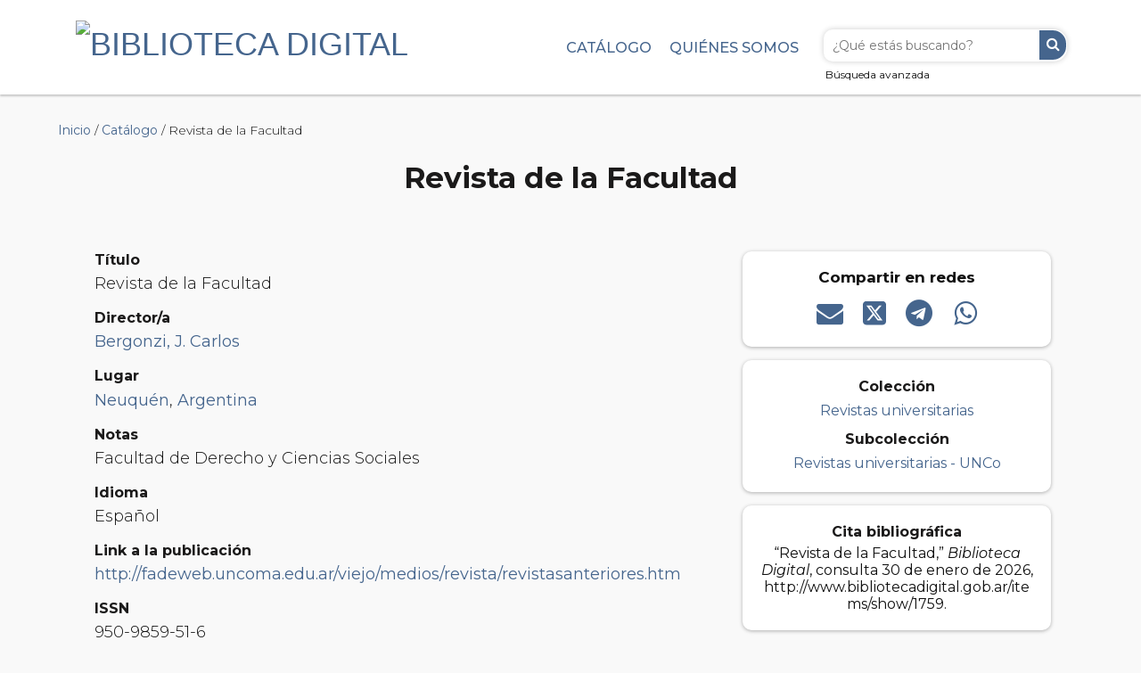

--- FILE ---
content_type: text/html; charset=UTF-8
request_url: http://www.bibliotecadigital.gob.ar/items/show/1759
body_size: 5937
content:
<!DOCTYPE html>
<html class="" lang="es">
<head>


    <!--Google Analytics -->
    <script>
        (function(i,s,o,g,r,a,m){i['GoogleAnalyticsObject']=r;i[r]=i[r]||function(){
        (i[r].q=i[r].q||[]).push(arguments)},i[r].l=1*new Date();a=s.createElement(o),
        m=s.getElementsByTagName(o)[0];a.async=1;a.src=g;m.parentNode.insertBefore(a,m)
        })(window,document,'script','https://www.google-analytics.com/analytics.js','ga');

        ga('create', 'UA-112739625-1', 'auto');
        ga('send', 'pageview');
    </script>

    <!-- Global site tag (gtag.js) - Google Analytics -->
    <script async src="https://www.googletagmanager.com/gtag/js?id=G-7KVKZMCJJ0"></script>
    <script> window.dataLayer = window.dataLayer || []; function gtag(){dataLayer.push(arguments);} gtag('js', new Date()); gtag('config', 'G-7KVKZMCJJ0'); </script>


    <meta charset="utf-8">
    <meta name="viewport" content="width=device-width, initial-scale=1.0, maximum-scale=1.0, minimum-scale=1.0, user-scalable=yes" />
        <meta name="description" content="Biblioteca Digital del Ministerio de Justicia de la Nación. Digitalizamos libros históricos y editamos obras jurídicas de relevancia en formatos accesibles" />
    
        <title>Revista de la Facultad &middot; Biblioteca Digital</title>

    <link rel="alternate" type="application/rss+xml" title="Canal de RSS Omeka" href="/items/browse?output=rss2" /><link rel="alternate" type="application/atom+xml" title="Canal de Atom Omeka" href="/items/browse?output=atom" />
    
    <link href="https://cdn.jsdelivr.net/npm/bootstrap@5.3.0/dist/css/bootstrap.min.css" rel="stylesheet">
    <!-- Stylesheets -->
    <link href="http://www.bibliotecadigital.gob.ar/plugins/ShortcodeCarousel/views/public/css/jcarousel.responsive.css" media="all" rel="stylesheet" type="text/css" >
<link href="http://www.bibliotecadigital.gob.ar/plugins/Reference/views/public/css/reference.css" media="all" rel="stylesheet" type="text/css" >
<link href="http://www.bibliotecadigital.gob.ar/application/views/scripts/css/iconfonts.css" media="all" rel="stylesheet" type="text/css" >
<link href="http://www.bibliotecadigital.gob.ar/themes/avantgarde/css/style.css" media="all" rel="stylesheet" type="text/css" >    <!-- JavaScripts -->
                        <script type="text/javascript" src="//ajax.googleapis.com/ajax/libs/jquery/1.12.0/jquery.min.js"></script>
<script type="text/javascript">
    //<!--
    window.jQuery || document.write("<script type=\"text\/javascript\" src=\"http:\/\/www.bibliotecadigital.gob.ar\/application\/views\/scripts\/javascripts\/vendor\/jquery.js\" charset=\"utf-8\"><\/script>")    //-->
</script>
<script type="text/javascript" src="//ajax.googleapis.com/ajax/libs/jqueryui/1.11.2/jquery-ui.min.js"></script>
<script type="text/javascript">
    //<!--
    window.jQuery.ui || document.write("<script type=\"text\/javascript\" src=\"http:\/\/www.bibliotecadigital.gob.ar\/application\/views\/scripts\/javascripts\/vendor\/jquery-ui.js\" charset=\"utf-8\"><\/script>")    //-->
</script>
<script type="text/javascript">
    //<!--
    jQuery.noConflict();    //-->
</script>
<script type="text/javascript" src="http://www.bibliotecadigital.gob.ar/plugins/ShortcodeCarousel/views/public/javascripts/jcarousel.responsive.js"></script>
<script type="text/javascript" src="http://www.bibliotecadigital.gob.ar/plugins/ShortcodeCarousel/views/public/javascripts/jquery.jcarousel.min.js"></script>
<script type="text/javascript" src="http://www.bibliotecadigital.gob.ar/plugins/ItemReferences/views/shared/javascripts/referencemap.js"></script>
<script type="text/javascript" src="http://www.bibliotecadigital.gob.ar/themes/avantgarde/javascripts/vendor/modernizr.js"></script>
<!--[if (gte IE 6)&(lte IE 8)]><script type="text/javascript" src="http://www.bibliotecadigital.gob.ar/application/views/scripts/javascripts/vendor/selectivizr.js"></script><![endif]-->
<script type="text/javascript" src="http://www.bibliotecadigital.gob.ar/application/views/scripts/javascripts/vendor/respond.js"></script>
<script type="text/javascript" src="http://www.bibliotecadigital.gob.ar/themes/avantgarde/javascripts/globals.js"></script>
<script type="text/javascript" src="http://www.bibliotecadigital.gob.ar/themes/avantgarde/javascripts/bootstrap.min.js"></script>

</head>


 <body class="items show">
            <header>
        
            <div class="container">

                                <div id="site-title"><a href="http://www.bibliotecadigital.gob.ar" ><img src="http://www.bibliotecadigital.gob.ar/files/theme_uploads/2ab04f7571a4c9e643a6692c6c342e02.jpg" alt="Biblioteca Digital" /></a>
</div>

                <!--SE PREGUNTA SI ESTA EN EL INDEX Y SE MUESTRA O NO LA BUSQUEDA DEL MENU -->
                                                    <div id="search-container" class="busqueda-header">
                                                    <form id="search-form" name="search-form" action="/search" method="get">    <input type="text" name="query" id="query" value="" title="Buscar" placeholder="¿Qué estás buscando?">        <button name="submit_search" id="submit_search" type="submit" value="Buscar">Buscar</button></form>
                                                <a href="/items/search" id="advanced-search" class="button">Búsqueda avanzada</a>
                    </div>
                
                <div id="primary-nav" >
                 <ul class="navigation">
    <li>
        <a href="/references/title">Catálogo</a>
    </li>
    <li>
        <a href="/about">Quiénes somos</a>
    </li>
</ul>    			</div>

            </div>
            
        </header>         
  
         <div id="mobile-nav">
            <ul class="navigation">
    <li>
        <a href="/references/title">Catálogo</a>
    </li>
    <li>
        <a href="/about">Quiénes somos</a>
    </li>
</ul>         </div>

        
        <div id="header-image-holder">
            
<!-- Carousel
================================================== -->
<div id="myCarousel" class="carousel slide" data-ride="carousel">
  <!-- Indicators -->
  <ol class="carousel-indicators">

    <!-- Se calculan los bullets del carrousel en base a la cantidad de banners cargados en el array -->
    <li data-target="#myCarousel" data-slide-to="0" class="active"></li>
          <li data-target="#myCarousel" data-slide-to="1"></li>
          <li data-target="#myCarousel" data-slide-to="2"></li>
          <li data-target="#myCarousel" data-slide-to="3"></li>
          <li data-target="#myCarousel" data-slide-to="4"></li>
          <li data-target="#myCarousel" data-slide-to="5"></li>
          <li data-target="#myCarousel" data-slide-to="6"></li>
          <li data-target="#myCarousel" data-slide-to="7"></li>
    
  </ol>
  <div class="carousel-inner" role="listbox">

  
<!--Se fija que el primer slide este ACTIVE -->
    <div class="item active">

<!--Sino le saca el active -->
  
      <img class="third-slide imagesCarousel" src="../files/gallery/banner-Manual-Sistema-MEPRE.jpg" alt="Mediación Ley 26.589. Actualización. Aplicación del PROMESA (DNU 379/25)">
      <div class="container">
        <div class="carousel-caption">
          <div class="titleCarousel">Manual Sistema MEPRE </div>
          <p>Mediación Ley 26.589. Actualización. Aplicación del PROMESA (DNU 379/25)</p>

                    <p><a class="btn btn-primary" href="/items/show/2872" role="button">Ingresar</a></p>
                    
        </div>
      </div>
    </div>
    
<!--Se fija que el primer slide este ACTIVE -->
      <div class="item">
  
      <img class="third-slide imagesCarousel" src="../files/gallery/10-anos-exhibicion-CCyC.jpg" alt="Accedé a la exhibición conmemorativa">
      <div class="container">
        <div class="carousel-caption">
          <div class="titleCarousel">2015-2025: 10 años del Código Civil y Comercial </div>
          <p>Accedé a la exhibición conmemorativa</p>

                    <p><a class="btn btn-primary" href="/10-anos-del-cdigo-civil-y-comercial" role="button">Ingresar</a></p>
                    
        </div>
      </div>
    </div>
    
<!--Se fija que el primer slide este ACTIVE -->
      <div class="item">
  
      <img class="third-slide imagesCarousel" src="../files/gallery/buena-ley-2.jpg" alt="Transformación del Estado con gestión certificada de calidad">
      <div class="container">
        <div class="carousel-caption">
          <div class="titleCarousel">En Buena Ley <br> La revista digital del Ministerio de Justicia </div>
          <p>Transformación del Estado con gestión certificada de calidad</p>

                    <p><a class="btn btn-primary" href="/items/browse?collection=33&seccion=en-buena-ley" role="button">Ingresar</a></p>
                    
        </div>
      </div>
    </div>
    
<!--Se fija que el primer slide este ACTIVE -->
      <div class="item">
  
      <img class="third-slide imagesCarousel" src="../files/gallery/malvinas_fotlibro.jpg" alt="Homenaje a los héroes de la patria">
      <div class="container">
        <div class="carousel-caption">
          <div class="titleCarousel">A 42 años de la defensa de la soberanía argentina sobre las Islas Malvinas </div>
          <p>Homenaje a los héroes de la patria</p>

                    <p><a class="btn btn-primary" href="/items/show/2819" role="button">Ingresar</a></p>
                    
        </div>
      </div>
    </div>
    
<!--Se fija que el primer slide este ACTIVE -->
      <div class="item">
  
      <img class="third-slide imagesCarousel" src="../files/gallery/CCyC-comentado-2024-1.jpg" alt="Accedé a la versión interactiva">
      <div class="container">
        <div class="carousel-caption">
          <div class="titleCarousel">Código Civil y Comercial de la Nación </div>
          <p>Accedé a la versión interactiva</p>

                    <p><a class="btn btn-primary" href="/items/show/2812" role="button">Ingresar</a></p>
                    
        </div>
      </div>
    </div>
    
<!--Se fija que el primer slide este ACTIVE -->
      <div class="item">
  
      <img class="third-slide imagesCarousel" src="../files/gallery/museo_penitenciario.jpg" alt="Recorré el fotolibro con la historia de las cárceles y la criminología argentina">
      <div class="container">
        <div class="carousel-caption">
          <div class="titleCarousel">Museo Penitenciario Argentino Antonio Ballvé 2020-2022 </div>
          <p>Recorré el fotolibro con la historia de las cárceles y la criminología argentina</p>

                    <p><a class="btn btn-primary" href="/items/show/2782" role="button">Ingresar</a></p>
                    
        </div>
      </div>
    </div>
    
<!--Se fija que el primer slide este ACTIVE -->
      <div class="item">
  
      <img class="third-slide imagesCarousel" src="../files/gallery/CCyC-comentado-2022-final.jpg" alt="Edición actualizada 2022">
      <div class="container">
        <div class="carousel-caption">
          <div class="titleCarousel">Código Civil y Comercial de la Nación Comentado </div>
          <p>Edición actualizada 2022</p>

                    <p><a class="btn btn-primary" href="/items/show/2758" role="button">Ingresar</a></p>
                    
        </div>
      </div>
    </div>
    
<!--Se fija que el primer slide este ACTIVE -->
      <div class="item">
  
      <img class="third-slide imagesCarousel" src="../files/gallery/politica-criminal-historico.jpg" alt="Explorá documentos únicos sobre la cuestión criminal">
      <div class="container">
        <div class="carousel-caption">
          <div class="titleCarousel">Archivo histórico criminológico </div>
          <p>Explorá documentos únicos sobre la cuestión criminal</p>

                    <p><a class="btn btn-primary" href="/politica-criminal-historico" role="button">Ingresar</a></p>
                    
        </div>
      </div>
    </div>
    
  </div>

  <a class="left carousel-control" href="#myCarousel" role="button" data-slide="prev">
    <span class="fa fa-chevron-left" aria-hidden="true"></span>
    <span class="sr-only">Anterior</span>
  </a>
  <a class="right carousel-control" href="#myCarousel" role="button" data-slide="next">
    <span class="fa fa-chevron-right" aria-hidden="true"></span>
    <span class="sr-only">Siguiente</span>
  </a>
</div><!-- /.carousel -->
                    </div>
                               
    <div id="content">


<div id="primary">

    <p id="simple-pages-breadcrumbs"><a href="/">Inicio</a> / <a href="/items/browse">Catálogo</a> / Revista de la Facultad</p>

    <h1>Revista de la Facultad</h1>
    
    <div class="drop-shadow curved-hz-2">   
        
        <!--CHEQUEO SI HAY ADJUNTO Y SE MUESTRA -->
        

<!--COLUMNA IZQUIERDA -->

        <div class="left-col col-lg-8 col-md-8 col-sm-8 col-xs-12">

            
                
                            <h3>Título</h3>
                <p>Revista de la Facultad</p>
            
            
            <!-- RESUMEN / SUMARIO -->
                        

            
            
            
                                <h3>Director/a</h3>
                    <p><a href="/items/browse?advanced%5B0%5D%5Belement_id%5D=14&advanced%5B0%5D%5Btype%5D=is+exactly&advanced%5B0%5D%5Bterms%5D=Bergonzi%2C++J.+Carlos">Bergonzi,  J. Carlos</a> </p>
            
            
            
            

            
             
            
            
            
            
             <!-- CIUDAD -->
                <h3>Lugar </h3>
                <p>
                    <a href="/items/browse?advanced%5B0%5D%5Belement_id%5D=73&advanced%5B0%5D%5Btype%5D=is+exactly&advanced%5B0%5D%5Bterms%5D=Neuqu%C3%A9n">Neuquén</a>, 
                        <a href="/items/browse?advanced%5B0%5D%5Belement_id%5D=72&advanced%5B0%5D%5Btype%5D=is+exactly&advanced%5B0%5D%5Bterms%5D=Argentina">Argentina</a>                                    </p>
                
            
            
            
            
            
            
            
             <!-- NOTAS -->
                <h3>Notas</h3>
                <p>Facultad de Derecho y Ciencias Sociales </p>
            
             <!-- IDIOMA -->
                <h3>Idioma</h3>
                <p>Español</p>
            
             <!-- Link a la publicación -->
                <h3>Link a la publicación</h3>
                <p><a title="Revista de la Facultad" href="http://fadeweb.uncoma.edu.ar/viejo/medios/revista/revistasanteriores.htm" target="_blank">http://fadeweb.uncoma.edu.ar/viejo/medios/revista/revistasanteriores.htm</a></p>
            
            <!-- IDENTIFICADOR -->
            
            <!-- SE MUESTRA EL ISSN O ISBN SEGUN SEA LIBRO O REVISTA -->
                                                <h3>ISSN</h3>
                
                                        <p>950-9859-51-6 </p>
                            
                            <h3>Tipo de publicación</h3>
                <p>Revista</p>
                        
            
                                <h3>Tema </h3>
                    <p><a href="/items/browse?advanced%5B0%5D%5Belement_id%5D=49&advanced%5B0%5D%5Btype%5D=is+exactly&advanced%5B0%5D%5Bterms%5D=universidades">universidades</a>; <a href="/items/browse?advanced%5B0%5D%5Belement_id%5D=49&advanced%5B0%5D%5Btype%5D=is+exactly&advanced%5B0%5D%5Bterms%5D=Derecho">Derecho</a>; <a href="/items/browse?advanced%5B0%5D%5Belement_id%5D=49&advanced%5B0%5D%5Btype%5D=is+exactly&advanced%5B0%5D%5Bterms%5D=educaci%C3%B3n">educación</a> </p>
            
            <!-- INSTITUCIÓN DE ORIGEN --> 
             
                <h3>Institución de origen</h3>
                <p><a href="/items/browse?advanced%5B0%5D%5Belement_id%5D=48&advanced%5B0%5D%5Btype%5D=is+exactly&advanced%5B0%5D%5Bterms%5D=Universidad+Nacional+del+Comahue">Universidad Nacional del Comahue</a></p>
            

            <!-- RELACIÓN DE LAS DOCTRINAS CON REVISTAS o LIBROS --> 
            
        </div> 


<!-- COLUMNA DERECHA -->

        <div class="right-col col-lg-4 col-md-4 col-sm-4 col-xs-12">

            
            
            <!--SE CHEQUEA SI TIENE FORMATO INTERACTIVO Y SE AGREGA EL DESCARGAR -->
            
                        
            <div class="detalles">

                
                <!-- REDES SOCIALES  -->

                
                <h4>Compartir en redes</h4>
                
                <p class="redesSociales">
                    <a href="mailto:?subject=Mirá lo que te envio&body=http://www.bibliotecadigital.gob.ar/items/show/1759" target="_blank"><i class="fa fa-envelope" aria-hidden="true"></i></a>                    <a href="https://twitter.com/intent/tweet?text=Revista de la Facultad&url=http://www.bibliotecadigital.gob.ar/items/show/1759" target="_blank"><img src="/themes/avantgarde/css/img/square-x-twitter-brands-solid.svg" alt="X-twiter" style="width: 26px; vertical-align: text-bottom; margin: 0 8px;"></a>                    <a href="https://telegram.me/share/url?url=http://www.bibliotecadigital.gob.ar/items/show/1759&text=Revista de la Facultad" target="_blank"><i class="fa fa-telegram" aria-hidden="true"></i></a>                    <a href="https://api.whatsapp.com/send/?text=Revista de la Facultad+http://www.bibliotecadigital.gob.ar/items/show/1759" target="_blank"><i class="fa fa-whatsapp" aria-hidden="true"></i></a>                </p>
                    
                
                
            </div>

                        <div class="detalles"> 

                <!-- COLECCIÓN DE OMEKA (seria el proveedor) -->
                <h3>Colección</h3>
                <p><a href="/collections/show/25">Revistas universitarias</a></p>

                <!-- SUBCOLECCIÓN  -->
                                    <h3>Subcolección</h3>
                    <p><a href="/items/browse?advanced%5B0%5D%5Belement_id%5D=87&advanced%5B0%5D%5Btype%5D=is+exactly&advanced%5B0%5D%5Bterms%5D=Revistas+universitarias+-+UNCo">Revistas universitarias - UNCo</a></p>
                            </div>
            
            <div class="detalles"> 
                <div id="item-citation" class="element">
                    <h3>Cita bibliográfica</h3>
                    <!-- CITA BIBLIOGRÁFICA DE OMEKA -->
                    <div class="element-text">&#8220;Revista de la Facultad,&#8221; <em>Biblioteca Digital</em>, consulta 30 de enero de 2026, <span class="citation-url">http://www.bibliotecadigital.gob.ar/items/show/1759</span>.</div>

                    
                </div>
            </div>


                <!-- COLECCIÓN TEMÁTICA COMO METADATO -->

                
            
            <!-- The following prints a list of all tags associated with the item -->
            
        </div>

        
        <br clear="all">
        
<!-- ANCHO TOTAL -->

        
        
         

        <br clear="all">

        <link href="http://www.bibliotecadigital.gob.ar/plugins/ItemReferences/views/shared/css/item-references-maps.css" rel="stylesheet">
        <ul class="item-pagination navigation">
            <li id="previous-item" class="previous"><a href="/items/show/1758">&larr; Elemento Anterior</a></li>
            <li id="next-item" class="next"><a href="/items/show/1760">Próximo elemento &rarr;</a></li>
        </ul>
    
<!-- FIN - ANCHO TOTAL -->

    </div>
</div> <!-- End of Primary. -->

</div><!-- end content -->

<div class="footer">
    <footer class="main-footer" style="background-color: #fff;">
        <div id="footer-content">
            <div class="container">
                <div class="row">
                    <div class="col-lg-2 col-md-2 col-sm-2 col-xs-12" style="text-align: center;">
                        <a href="http://www.jus.gob.ar/"> <img alt="Ministerio de Justicia de la Nación" src="/themes/avantgarde/images/MinJusticiaLogoColor-100.png"></a>
                    </div>
                    <div class="col-lg-8 col-md-8 col-sm-8 col-xs-12">
                        <p style="text-align: center;">
                            <span class="text-muted" style="font-size: 12px;">Los contenidos de bibliotecadigital.gob.ar están licenciados bajo <a href="https://creativecommons.org/licenses/by/2.5/ar/">Creative Commons Reconocimiento 2.5 Argentina License</a> <br>
                            <span class="credits"><a class="designed center-div" href="http://emedara.com">Basado en la plantilla AvantGarde - Diseñada por Emedara Studio.</a> - <a class="powered" href="http://omeka.org">Proudly powered by Omeka.</a></span>
                        </p>
                    </div>
                    <div class="col-lg-2 col-md-2 col-sm-2 col-xs-12" style="text-align: center;">
                        <ul style="margin-bottom:0; margin-top: 20px;">
                            <li><a href="/about">Quiénes somos</a></li>
                                                    </ul>
                    </div>
                </div>
        
           <!--              <div id="custom-footer-text">
                <p></p>
            </div> 
                                    <p></p>
            -->
            
            </div>
        </div><!-- end footer-content -->

         
    </footer>
</div>

<script type="text/javascript">
    jQuery(document).ready(function(){
        Omeka.showAdvancedForm();
               Omeka.dropDown();
    });
</script>
<script>
//Este es el script para mostrar mas o menos autores
    function myFunction() {
      var x = document.getElementById("myDIV");
      var y = document.getElementById("myDIV2");
      if (x.style.display === "none") {
        x.style.display = "block";
        y.style.display = "none";
        autores1.style.display = "none";
        points.style.display = "none";

      } else {
        x.style.display = "none";
        y.style.display = "block";
        autores1.style.display = "block";
        points.style.display = "block";
      }
    }
</script>

<script src="https://cdn.jsdelivr.net/npm/bootstrap@5.3.0/dist/js/bootstrap.bundle.min.js"></script>

</body>

</html>

<!--MODAL-->
<div id="myModal" class="modal fade" tabindex="-1" role="dialog">
    <div class="modal-dialog">
        <div class="modal-content">
            <div class="modal-header">
                <button type="button" class="close" data-dismiss="modal" aria-label="Close">
                    <span aria-hidden="true">x</span>
                </button>
                <h4 class="modal-title">Revista de la Facultad</h4> 
            </div>
            <div class="modal-body">
                <!-- <h3></h3> -->
                <div id="item-images">
                <br />
<b>Notice</b>:  Undefined variable: file in <b>/web/www.bibliotecadigital.gob.ar/themes/avantgarde/items/show.php</b> on line <b>596</b><br />
<br />
<b>Notice</b>:  Trying to get property of non-object in <b>/web/www.bibliotecadigital.gob.ar/application/views/helpers/FileMarkup.php</b> on line <b>472</b><br />
<br />
<b>Fatal error</b>:  Call to a member function getExtension() on null in <b>/web/www.bibliotecadigital.gob.ar/application/views/helpers/FileMarkup.php</b> on line <b>473</b><br />


--- FILE ---
content_type: text/css
request_url: http://www.bibliotecadigital.gob.ar/themes/avantgarde/css/style.css
body_size: 11096
content:
@import url('https://fonts.googleapis.com/css2?family=Lora:ital,wght@0,400..700;1,400..700&family=Montserrat:ital,wght@0,100..900;1,100..900&display=swap');
@import url('https://maxcdn.bootstrapcdn.com/font-awesome/4.7.0/css/font-awesome.min.css');
@import "bootstrap.css";
@import "poncho.css";

/** VARIABLES **/

:root{

  /* PALETA COLORES */
  --azul: #242C4F;
  --azul-claro: #45658D;
  --negro: #141414;
  --amarillo: #E7BA61;
  --amarillo-claro: #faf8ed;
  --gris: #767676;

  /*WIDTH GENERAL*/
  --anchoWeb: 1140px;
  --anchoContenedor: 950px;

  --montserrat:'Montserrat', sans-serif;
  --lora:'Lora', serif;

}


/* ==========================================================================
   normalize.css v2.1.2 | MIT License | git.io/normalize
   ========================================================================== */
article,aside,details,figcaption,figure,footer,header,hgroup,main,nav,section,summary{display:block}audio,canvas,video{display:inline-block}audio:not([controls]){display:none;height:0}[hidden]{display:none}html{font-family:sans-serif;-ms-text-size-adjust:100%;-webkit-text-size-adjust:100%}body{margin:0}a:focus{outline:dotted thin}a:active,a:hover{outline:0}h1{font-size:2em;margin:.67em 0}abbr[title]{border-bottom:1px dotted}b,strong{font-weight:700}dfn{font-style:italic}hr{-moz-box-sizing:content-box;box-sizing:content-box;height:0}mark{background:#ff0;color:#000}code,kbd,pre,samp{font-family:monospace,serif;font-size:1em}pre{white-space:pre-wrap}q{quotes:"\201C" "\201D" "\2018" "\2019"}small{font-size:80%}sub,sup{font-size:75%;line-height:0;position:relative;vertical-align:baseline}sup{top:-.5em}sub{bottom:-.25em}img{border:0}svg:not(:root){overflow:hidden}figure{margin:0}fieldset{border:1px solid silver;margin:0 2px;padding:.35em .625em .75em}legend{border:0;padding:0}button,input,select,textarea{font-family:inherit;font-size:100%;margin:0}button,input{line-height:normal}button,select{text-transform:none;}button,html input[type=button],input[type=reset],input[type=submit]{-webkit-appearance:button;cursor:pointer}button[disabled],html input[disabled]{cursor:default}input[type=checkbox],input[type=radio]{box-sizing:border-box;padding:0}input[type=search]{-webkit-appearance:textfield;-moz-box-sizing:content-box;-webkit-box-sizing:content-box;box-sizing:content-box}input[type=search]::-webkit-search-cancel-button,input[type=search]::-webkit-search-decoration{-webkit-appearance:none}button::-moz-focus-inner,input::-moz-focus-inner{border:0;padding:0}textarea{overflow:auto;vertical-align:top}table{border-collapse:collapse;border-spacing:0}

/* ==========================================================================
   Styling kept from Berlin v2.2
   ========================================================================== */
   
/* @group ----- Generic ----- */
* {
  -moz-box-sizing: border-box;
  -webkit-box-sizing: border-box;
  box-sizing: border-box;
}
 /*
body {
  LUCAS
  font: 12px "Helvetica Neue", Helvetica, Arial, sans-serif;
  
  font: 12px 'Roboto', sans-serif;
  line-height: 18px;
  color: #333;
  background: #fff;
}*/


/** Esta clase es para visualizar varios autores**/
#myDIV2 {
  height: 30px;
  overflow: hidden;
}

form, fieldset {
  border: 0;
  margin: -2px;
  padding: 0;
}

input[type=text], input[type=password], textarea {
  border: 1px solid #ccc;
  display: block;
  color: #111;
  font-size: 14px;
  padding: 6px 8px;
}

/* -- Headings -- 
h1, h2, h3, h4, h5, h6 {
  margin-bottom: 18px;
}

h1, h2, h3 {
  color: #015581;
}

h1 {
  font-size: 30px;
  line-height: 36px;
  text-transform: uppercase;
}

h2 {
  font-size: 24px;
  line-height: 28px;
}

h3 {
  font-size: 18px;
  line-height: 18px;
  color: #015581;
}

h4, h5 {
  font-size: 15px;
  line-height: 18px;
}

h4 {
  font-weight: bold;
}

h5 {
  font-style: italic;
}

h6 {
  color: #666;
}

h1 a, h2 a, h3 a {
  text-decoration: none;
}*/

/* -- Misc Block elements -- 
p, ul, ol, dl {
  margin: 1.5em 0;
}

ul ul, ul ol, ol ol, ol ul {
  margin-bottom: 0;
}*/

/* -- Misc Inline elements -- 
em, i {
  font-style: italic;
}

strong, b {
  font-weight: bold;
}

abbr, acronym {
  border: none;
  font-style: normal;
}

blockquote {
  margin: 0 3em;
  font-style: italic;
}

dt {
  font-weight: bold;
}

dd {
  margin-left: 1.5em;
}*/

/* -- Tables -- */
table {
  width: 100%;
}

th, td {
  border-bottom: 1px solid #ccc;
  margin: 0;
  padding: 0.75em 0;
}

th {
  border-width: 3px;
  text-align: left;
}

/* -- Links -- */
a:link, a:visited {
  color: #369;
}

a:hover, a:active {
  color: #252C4F;
}

img a {
  border: none;
}

/* @end */
/* @group ----- Header ----- */
header {
  position: relative;
  margin: 0 auto;
  box-shadow: 0 2px 2px rgba(0, 0, 0, 0.2);
  background-color: #FFF;
}
header:after {
  content: "\0020";
  display: block;
  height: 0;
  clear: both;
  visibility: hidden;
}
@media only screen and (min-width: 768px) and (max-width: 959px) {
  header {
    width: 768px;
  }
}
@media only screen and (max-width: 767px) {
  header {
    width: 300px;
  }
}
@media only screen and (min-width: 480px) and (max-width: 767px) {
  header {
    width: 420px;
  }
}

.simplePage01
{
  padding-bottom: 30px;
  width: 730px;
  margin: 0 auto;
}
.simplePage02
{
  padding-bottom: 30px;
}

.simplePage01 p, .simplePage02 p 
{
  margin-bottom: 10px!important; 
  line-height: 27px;
}
.simplePage01 h2, .simplePage01 h3, .simplePage02 h2, .simplePage02 h3
{
  margin-top: 30px;
}

.simplePage01 ul li, .simplePage02 ul li
{
  margin: 13px 0;
}

.simplePageExhibicion
{
  padding: 30px;
  width: 100%;
  overflow: hidden;
  font-size: 15px;
}

.simplePageExhibicion2
{
  padding: 52px 48px 30px 0;
}

h2.simplePageExhibicion
{
  font-size: 18px;
  line-height: 28px;
  font-weight: normal;
}


@media only screen and (max-width: 767px) {
  .simplePage01{
    width: 100%!important;
  }
  .simplePage01 p{
    font-size: 12px;
  }
}


#header-image {
  position: relative;
  margin: 0 auto;
  padding: 0;
  width: 960px;
}
#header-image:after {
  content: "\0020";
  display: block;
  height: 0;
  clear: both;
  visibility: hidden;
}
@media only screen and (min-width: 768px) and (max-width: 959px) {
  #header-image {
    width: 768px;
  }
}
@media only screen and (max-width: 767px) {
  #header-image {
    width: 300px;
  }
}
@media only screen and (min-width: 480px) and (max-width: 767px) {
  #header-image {
    width: 420px;
  }
}
#header-image img {
  width: 100%;
  height: auto;
  vertical-align: bottom;
  border: solid #ccc;
  border-width: 1px 1px 0 1px;
}

#site-title {
  float: left;
  /*width: 10%; // modificado 20%*/
  font-weight: normal;
  font-family: 'Gill Sans', sans-serif;
  color: #015581;
  font-size: 36px;
  line-height: 36px;
  text-transform: uppercase;
  position: relative;
  margin-top:20px;
}
#site-title img {
  max-width: 100%;
  height: auto;
}

#site-title a {
  text-decoration: none;
}

#search-container {
 /*position: relative;*/
}

#search-container input[type=text], #search-container button {
  border: 1px solid #ccc;
  /*background: #fafafa; LUCAS*/
  background: #45658D;
  -moz-appearance: none;
  -webkit-appearance: none;
  border-radius: 0;
}
#search-container input[type=text] {
  padding: 3px;
  width: 100%;
  behavior: url("../javascripts/boxsizing.htc");
  -moz-box-sizing: border-box;
  -webkit-box-sizing: border-box;
  box-sizing: border-box;
}
#search-container button {
  background: #45658D;
  border-radius: 4px;
  color: white;
  position: absolute;
  border: 0;
  right: 20px;
  top: 64px;
  width: 30px;
  height: 30px;
  text-indent: -9999px;
}

.fullWidth #search-container button
{
  border-radius: 0 15px 15px 0;
  right: 3px;
  top: 2px;
  width: 50px;
  height: 48px
}

@media only screen and (max-width: 767px) and (min-width: 480px){
  .fullWidth #search-container button
  {
    right: 3px;
    top: 2px;
  }
}

.fullWidth #search-container button:after {
  line-height: 48px;
  width: 50px;
  font-size: 27px;
}

#search-container.busqueda-header button {
  background: #45658D;
  border-radius: 0 15px 15px 0;
  color: white;
  position: absolute;
  border: 0;
  right: 1px;
  top: 1px;
  width: 30px;
  height: 33px;
  text-indent: -9999px;
}
#search-container button:after {
  font-family: "FontAwesome";
  content: "\f002";
  text-indent: 0;
  position: absolute;
  top: 0;
  left: 0;
  line-height: 30px;
  text-align: center;
  width: 30px;
}

#advanced-search {
  width: 30px;
  right: 0;
  top: 0;
  bottom: 0;
  border-left: 1px solid #005177;
  position: absolute;
  text-decoration: none;
  text-indent: -9999px;
  behavior: url("../javascripts/boxsizing.htc");
  -moz-box-sizing: border-box;
  -webkit-box-sizing: border-box;
  box-sizing: border-box;
}
#advanced-search:after {
  content: "\2026";
  display: block;
  text-indent: 0;
  text-align: center;
  position: absolute;
  width: 100%;
  color: #fff;
  background: #369;
  top: 0;
  bottom: 0;
  font-size: 14px;
  line-height: 30px;
}

#advanced-form {
  display: none;
  background-color: #fff;
  overflow: auto;
  z-index: 1001;
  position: absolute;
  top: 30px;
  left: 0;
  border: 1px solid #e7e7e7;
  width: 100%;
  padding: 1.5em 1em;
  *behavior: url("../javascripts/boxsizing.htc");
  -moz-box-sizing: border-box;
  -webkit-box-sizing: border-box;
  box-sizing: border-box;
}
#advanced-form fieldset p {
  margin: 0;
  font-size: 16px;
}
#advanced-form p {
  font-size: 16px;
}
#advanced-form fieldset label {
  font-size: 15px!important;
}
#advanced-form > *:last-child {
  margin-bottom: 0em;
}

#advanced-form input[type="radio"] {
  margin-right: 5px;
}

#search-container #search-form {
  position: relative;
}

#search-form fieldset fieldset {
  margin-bottom: 18px;
}

#search-form.with-advanced button {
  top: 1px;
  right: 2px;
  height: 30px;
}

/* @end */
/* @group ----- Navigation ----- */
.navigation {
  list-style: none;
  margin: 0;
  padding-left: 0;
  /*
  font-family: 'Roboto Condensed', sans-serif;
  font-size: 16px;
  */
}
.navigation a {
  text-decoration: none;
}
.navigation li {
  float: left;
}

.navigation li:last-of-type {
  float: right;
}


#admin-bar ul {
  display: inline-block;
}

/*#primary-nav {
  clear: both;
  position: relative;
  margin: 0 auto;
  padding: 0;
  width: 960px;
  z-index: 50;
}
#primary-nav:after {
  content: "\0020";
  display: block;
  height: 0;
  clear: both;
  visibility: hidden;
}
@media only screen and (min-width: 768px) and (max-width: 959px) {
  #primary-nav {
    width: 768px;
  }
}
@media only screen and (max-width: 767px) {
  #primary-nav {
    width: 300px;
  }
}
@media only screen and (min-width: 480px) and (max-width: 767px) {
  #primary-nav {
    width: 420px;
  }
}
#primary-nav ul {
  padding: 50px 0 0 1px;
  text-transform: uppercase;
  font-weight: 600;
}
#primary-nav li {
  list-style-type: none;
  margin: 0 0 -1px -1px;
  position: relative;
}
#primary-nav .navigation {
  position: relative;
  z-index: 100;
  overflow: visible;
}
#primary-nav .navigation > li {
  float: left;
  position: relative;
  overflow: visible;
}
#primary-nav .navigation > li:first-child a {
  border-left: 1px solid #ccc;
}
#primary-nav a {
  behavior: url("../javascripts/boxsizing.htc");
  -moz-box-sizing: border-box;
  -webkit-box-sizing: border-box;
  box-sizing: border-box;
  text-decoration: none;
  display: block;
  padding: 0.75em 18px;
  background: #fafafa;
  border: 1px solid #ccc;
}
#primary-nav a:hover, #primary-nav li.active a {
 background: #fff;
  color: #0d749c;
}
#primary-nav li ul, #primary-nav li ul ul {
  display: none;
}
#primary-nav li:hover > ul, #primary-nav li ul li:hover > ul {
 position: absolute;
  display: block;
  top: 3em;
  margin-top: 1px;
  z-index: 1000;
  -moz-box-shadow: #cccccc 0 3px 5px;
  -webkit-box-shadow: #cccccc 0 3px 5px;
  box-shadow: #cccccc 0 3px 5px;
}
#primary-nav li:hover > ul li {
 width: 160px;
}
#primary-nav li ul li:hover > ul {
position: absolute;
  top: 0;
  left: 160px;
  border-left: 0;
  margin: 0 0 0 -1px;
}*/

#secondary-nav, .secondary-nav {
  margin-bottom: 1.5em;
  overflow: auto;
  border-bottom: 1px solid #ccc;
}
#secondary-nav li, .secondary-nav li {
  padding: 1.5em 0;
  margin-right: 20px;
}
#secondary-nav a, .secondary-nav a {
  color: #666;
}
#secondary-nav .active a, .secondary-nav .active a {
  background: none;
  color: #333;
  font-weight: bold;
}
#secondary-nav .tags .nav-browse-all a, .secondary-nav .tags .nav-browse-all a {
  font-weight: normal;
  border: none;
  border-bottom: 1px solid #fff;
  background: none;
}

#mobile-nav {
  display: none;
}

/* Pagination Classes */
.pagination {
  float: left;
  padding-left: 0;
  margin: 0 0 .5em 0;
}
.pagination ul {
  margin-left: 0;
}
.pagination li {
  height: 3em;
  border: solid #e7e7e7;
  border-width: 1px 0 1px 1px;
  float: left;
  list-style-type: none;
}
.pagination li:last-of-type {
   border-right: 1px solid #e7e7e7;
}
.pagination a, .pagination form {
  text-decoration: none;
  padding: 0 10px;
  line-height: 52px;
  display: inline-block;
  font-size: medium;
  vertical-align: middle;
}

.page-input input[type=text] {
  border: 1px solid #ccc;
  text-align: right;
  width: 50px;
  margin-right: 5px;
  display: inline-block;
}

/* @end */
/* @group ----- Global selectors ----- */
#content {
  overflow: hidden;
  border: 1px solid #ccc;
  /*background: #faf8fa;*/
  background: #F9F9F9;
  position: relative;
  margin: 0 auto;
  padding: 0;
  width: 960px;
  padding: 1.5em 10px;
  z-index: 0;
}
#content:after {
  content: "\0020";
  display: block;
  height: 0;
  clear: both;
  visibility: hidden;
}

@media only screen and (min-width: 1171px) {
  #content {
    width: 1170px;
  }
}

@media only screen and (min-width: 768px) and (max-width: 959px) {
  #content {
    width: 768px;
  }
}
@media only screen and (max-width: 767px) {
  #content {
    width: 300px;
  }
}
@media only screen and (min-width: 480px) and (max-width: 767px) {
  #content {
    width: 420px;
  }
}

.hidden {
  display: none;
}

.image {
  float: left;
  margin: 0 1.5em 1.5em 0;
}

.image img {
  border: 1px solid #ccc;
  float: left;
  padding: 2px;
  width: auto;
  vertical-align: top;
  height: 100%;
}

.record {
  clear: both;
  overflow: auto;
}

/* @end */
/* @group ----- Home Page ----- */
#home #primary {
  float: left;
  display: inline;
  width: 40%;
  margin-left: 0;
  margin-right: 0;
  
}
@media only screen and (max-width: 767px) {
  #home #primary {
    margin: 0;
  }
}
@media only screen and (min-width: 768px) and (max-width: 959px) {
  #home #primary {
    width: 364px;
  }
}
@media only screen and (max-width: 767px) {
  #home #primary {
    width: 300px;
  }
}
@media only screen and (min-width: 480px) and (max-width: 767px) {
  #home #primary {
    width: 420px;
  }
}
#home #secondary {
  float: left;
  display: inline;
  margin-left: 10px;
  margin-right: 10px;
  width: 60%;
  margin-right: 0;
  padding-left: 10px;
}
@media only screen and (max-width: 767px) {
  #home #secondary {
    margin: 0;
  }
}
@media only screen and (min-width: 768px) and (max-width: 959px) {
  #home #secondary {
    width: 364px;
  }
}
@media only screen and (max-width: 767px) {
  #home #secondary {
    width: 300px;
  }
}
@media only screen and (min-width: 480px) and (max-width: 767px) {
  #home #secondary {
    width: 420px;
  }
}
#home #content h2 {
  /*text-transform: uppercase;*/
  margin-bottom: 60px;
}

#featured-item,
#featured-collection,
#featured-exhibit {
  overflow: hidden;
  background: #eee;
  padding: 1.5em 20px;
  margin-bottom: 1.5em;
  margin-top: 1.5em
}
#featured-item h2,
#featured-collection h2,
#featured-exhibit h2 {
  margin: 0;
}
#featured-item h3,
#featured-collection h3,
#featured-exhibit h3 {
  margin: 0 0 1em;
}
#featured-item img,
#featured-collection img,
#featured-exhibit img {
  float: left;
  border: 1px solid #ccc;
  padding: 2px;
  height: 10.5em;
  width: auto;
  background-color: #fff;
}



.marginbottom #featured-item {
  background: none!important;
  padding: 0;
  overflow: hidden;
  margin-bottom: 1em; 
  color:#111;
}
.marginbottom #featured-item a:link, 
.marginbottom #featured-item a:visited {
  color: #45658D;
  text-decoration: none;
}
.marginbottom #featured-item h2{
  color: #111!important;
  font-size: 32px!important;
  margin: .5em 0;
  line-height: normal;
}
.marginbottom #featured-item .item h3 {
  margin-top: 0;
  font-size: 1.3em;
  text-overflow: ellipsis;
  overflow: hidden;
  white-space: nowrap;
}
.marginbottom #featured-item .record {
  clear: none;
}
.marginbottom #featured-item .item .item-description {
  display: -webkit-box;
  margin: 0 auto;
  -webkit-line-clamp: 5;
  -webkit-box-orient: vertical;
  overflow: hidden;
  text-overflow: ellipsis;
}
.marginbottom #featured-item .item .image {
  height: 6em;
}
.marginbottom #featured-item img {
    border: 1px solid #ccc;
    float: left;
    padding: 2px;
    width: auto;
    vertical-align: top;
    height: 100%;
}



#recent-items .item {
  overflow: hidden;
  /*
  border-bottom: 1px solid #ccc;
  */
  margin-bottom: 1em;
}
#recent-items .item .image {
  height: 6em;
}
#recent-items .item h3 {
  margin-top: 0;
  font-size: 1.3em;
  text-overflow: ellipsis;
  overflow: hidden;
  white-space: nowrap;
}
#recent-items .item .item-description {
  display: -webkit-box;
  margin: 0 auto;
  -webkit-line-clamp: 5;
  -webkit-box-orient: vertical;
  overflow: hidden;
  text-overflow: ellipsis;
}
#recent-items .record {
  clear: none;
}
.view-items-link {
  margin-bottom: 0em;
}

/* @end */
/* @group ----- Items ----- */


.items #content {
  position: relative;
  margin: 5px auto;
  padding: 0;
  width: 960px;
  padding: 1.5em 10px;
}
.items #content:after {
  content: "\0020";
  display: block;
  height: 0;
  clear: both;
  visibility: hidden;
}

/* Ajustamos para monitores de más de 1280px */

@media only screen and (min-width: 1171px) {
  .items #content {
    width: 1170px;
  }
}

@media only screen and (min-width: 768px) and (max-width: 959px) {
  .items #content {
    width: 768px;
  }
}
@media only screen and (max-width: 767px) {
  .items #content {
    width: 300px;
  }
}
@media only screen and (min-width: 480px) and (max-width: 767px) {
  .items #content {
    width: 420px;
  }
}

.items .item + .pagination-nav .pagination {
  margin-top: 1.5em;
}

#next-item {
  float: right;
}

.item-description a.show {
  padding-left: 5px;
  display: inline;
}

.sort-label {
  display: inline-block;
}

#sort-links-list {
  display: inline-block;
  margin: 0.75em 0 0.75em 10px;
}

.desc a:after, .asc a:after {
  font-family: "FontAwesome";
  display: inline-block;
  height: 0;
  width: 0;
  text-decoration: underline;
  margin-right: 10px;
}

.desc a:after {
  content: "\00a0\f0d8";
}

.asc a:after {
  content: "\00a0\f0d7";
}

ul.title-list {
  margin: 0;
}

.title-list li {
  font-size: 1.2em;
  line-height: 1.5em;
  font-style: italic;
}

#item-images {
  overflow: hidden;
  margin-bottom: 18px;
  margin-right: -10px;
}

.fullsize {
  margin-right: 10px;
}

#item-image img {
  width: 100%;
}

.items.show h3 {
  margin-bottom: 0.2em;
}

/* Items Classes*/
.element {
  /*
  overflow: hidden;
  margin-bottom: 1.5em;
  */
  clear: both;
}

.browse .item {
  clear: both;
  border-bottom: 1px solid #eee;
  padding: 3em 0;
  float: left;
  width: 100%;
}

#sort-links + .item {
  border-top: 1px solid #eee;
}

.item-pagination {
  clear: both;
  overflow: hidden;
  border-top: 1px solid #eee;
  padding-top: 18px;
}

.item-pagination a {
  text-decoration: none;
  font-weight: bold;
  float: left;
}

.item-pagination .next a {
  float: right;
  text-align: right;
}

.item .tags {
  clear: left;
  margin-top: 10px;
}

.item-file a {
  display: block;
  height: 9em;
}
.item-file a img {
  height: 100%;
  width: auto;
}

.item h2 {
  margin-top: 0;
}

/* Tags Classes */
.tags li {
  display: inline;
}

/* Tag Clouds */
.hTagcloud ul {
  list-style: none;
  margin-left: 0;
  padding-left: 0;
}

.hTagcloud li {
  display: inline;
  margin-right: 3px;
}

.popular a {
  font-size: 120%;
}

.v-popular a {
  font-size: 140%;
}

.vv-popular a {
  font-size: 180%;
}

.vvv-popular a {
  font-size: 220%;
}

.vvvv-popular a {
  font-size: 260%;
}

.vvvvv-popular a {
  font-size: 300%;
}

.vvvvvv-popular a {
  font-size: 320%;
}

.vvvvvvv-popular a {
  font-size: 340%;
}

.vvvvvvvv-popular a {
  font-size: 360%;
}

/* @end */
/* @group ----- Items/Browse ----- */
.browse .item h2 {
  /*float: left;*/
 /*display: inline; LUCAS*/
  margin-left: 10px;
  margin-right: 10px;
  /*width: 220px; LUCAS*/
  margin-left: 0;
  max-width: 100%;
  line-height: normal;
  font-size: 24px;
  margin-bottom: 8px;
}
@media only screen and (max-width: 767px) {
  .browse .item h2 {
    margin: 0;
  }
}
@media only screen and (min-width: 768px) and (max-width: 959px) {
  .browse .item h2 {
    /*width: 172px;*/
  }
  .item .itemBrowseRight, .collection .itemBrowseRight
  {
    width: 80%;
  }

}
.font16Normal
{
  font-size: 16px;
  font-weight: normal;
}
@media only screen and (max-width: 767px) {
  .browse .item h2 {
    width: 300px;
  }
}
@media only screen and (min-width: 480px) and (max-width: 767px) {
  .browse .item h2 {
    width: 420px;
  }
}
.browse .item .item-meta .item-img {
  float: left;
  display: inline;
  margin-right: 10px;
  /*width: 90px; 
  220px; LUCAS*/
  text-align: left;
}
@media only screen and (max-width: 767px) {
  .browse .item .item-meta .item-img {
    margin: 0;
  }
}
@media only screen and (min-width: 768px) and (max-width: 959px) {
  .browse .item .item-meta .item-img {
    width: 172px;
  }
}
@media only screen and (max-width: 767px) {
  .browse .item .item-meta .item-img {
    width: 300px;
  }
}
@media only screen and (min-width: 480px) and (max-width: 767px) {
  .browse .item .item-meta .item-img {
    width: 420px;
  }
}
.browse .item .item-meta .item-img img {
  /*height: 10.5em;*/
  height: 7.5em;
}
.browse .item div {
  max-width: 100%;
}

.browse .item-meta {
  float: left;
  display: inline;
  margin-left: 10px;
  margin-right: 10px;
  /*width: 100%; /*700px; LUCAS*/
  margin: 0;
}
@media only screen and (max-width: 767px) {
  .browse .item-meta {
    margin: 0;
  }
}
@media only screen and (min-width: 768px) and (max-width: 959px) {
  .browse .item-meta {
   /* width: 556px;*/
  }
}
@media only screen and (max-width: 767px) {
  .browse .item-meta {
    width: 300px;
  }
}
@media only screen and (min-width: 480px) and (max-width: 767px) {
  .browse .item-meta {
    width: 420px;
  }
}
.browse .item-meta p:first-of-type {
  margin-top: 0;
}

.browse .item-meta > div {
  float: left;
  display: inline;
  margin-left: 10px;
  margin-right: 10px;
  width: 460px;
  margin: 0;
}
@media only screen and (max-width: 767px) {
  .browse .item-meta > div {
    margin: 0;
  }
  .itemBrowseLeft, .itemBrowseRight
  {
    float:none!important;
    width: 100%!important;
  }
}
@media only screen and (min-width: 768px) and (max-width: 959px) {
  .browse .item-meta > div {
    width: 364px;
  }
  .itemBrowseLeft, .itemBrowseRight
  {
    float:none!important;
    width: 100%!important;
  }
}
@media only screen and (max-width: 767px) {
  .browse .item-meta > div {
    width: 300px;
  }
  .itemBrowseLeft, .itemBrowseRight
  {
    float:none!important;
    width: 100%!important;
  }
}
@media only screen and (min-width: 480px) and (max-width: 767px) {
  .browse .item-meta > div {
    width: 420px;
  }
  .itemBrowseLeft, .itemBrowseRight
  {
    float:none!important;
    width: 100%!important;
  }
}

.browse .item-meta .item-description {
  margin-bottom: 1.5em;
  width: 795px; /*AGREGADO POR LUCAS*/
}
.browse .item-meta .item-description:only-of-type {
  margin-bottom: 0;
}

.item .itemBrowseLeft, .collection .itemBrowseLeft
{
  float:left;
  /*width: 9%; */
}
.item .itemBrowseRight, .collection .itemBrowseRight
{
  float:left;
  width: 80%;
}
.itemBrowseRight .element-text span
{
 font-size: 18px;
}

.itemBrowseLeft .item-img
{
  width: inherit!important;
}

.item .itemBrowseLeft .item-description
{
  margin-top: 10px;
}

.itemBrowseLeft .item-img {
  text-align: center;
}
.itemBrowseLeft .item-img img {
  max-width: 200px;
}


#sort-links {
  float: right;
  list-style-type: none;
  padding: 0;
  display: block;
}
#sort-links ul {
  padding-left: 0;
}
#sort-links ul li {
  padding-left: 10px;
  display: inline-block;
}

#outputs {
  clear: both;
}

.item-img a {
  display: block;
}
.item-img a img 
{
  border: 1px solid #ccc;
  padding: 2px;
}

.item + .pagination-nav {
  margin-top: 1.5em;
}

/* @end */
/* @group ----- Items/Search ----- */
.field {
  margin-bottom: 1.5em;
}

#search-keywords input,
#search-selects input,
#search-by-range input
{
  height: 38px;
}

.search-entry select {
  margin-bottom: 0.75em;
  color: #111;
  font-size: 16px;
  /*height: 54px;*/
  padding: 6px 8px;
  border: solid 1px #ccc;
}

.search-entry input[type=text] {
  display: inline-block;
  height: 35px;
}

.remove_search {
  text-indent: -9999px;
  width: 18px;
  position: relative;
  height: 18px;
  color: #666;
}
.remove_search:after {
  content: "\f00d";
  font-family: "FontAwesome";
  text-indent: 0;
  text-align: center;
  width: 100%;
  top: 0;
  left: 0;
  position: absolute;
  line-height: 18px;
}

/* @end */
/* @group ----- Collections/Browse ----- */
.collections .collection {
  clear: both;
  border-bottom: 1px solid #eee;
  margin-bottom: 1.5em;
  float: left;
  width: 100%;
}
.collections .collection .view-items-link {
  margin-bottom: 2.25em;
}
.collections .collection h3 {
  margin: 0;
}

.pagination + .collection {
  border-top: 1px solid #ccc;
  padding-top: 1.5em;
}

.collection .element-text p:only-child {
  margin-bottom: 0;
}

.collection .image,
.exhibit .image {
  display: block;
  -moz-box-shadow: -5px -5px 0 -1px #f2f2f2, -5px -5px 0 #cccccc, -8px -8px 0 -1px #dddddd, -8px -8px 0 #cccccc;
  -webkit-box-shadow: -5px -5px 0 -1px #f2f2f2, -5px -5px 0 #cccccc, -8px -8px 0 -1px #dddddd, -8px -8px 0 #cccccc;
  box-shadow: -5px -5px 0 -1px #f2f2f2, -5px -5px 0 #cccccc, -8px -8px 0 -1px #dddddd, -8px -8px 0 #cccccc;
  margin: 0 1.5em 1.5em 9px;
}

.collection .image img,
.exhibit .image img {
  height: 10.5em;
}

#sort-links + .collection {
  border-color: #eee;
  border-top-width: 0.08333em;
  border-top-style: solid;
  padding-top: 1.41667em;
  margin-top: 0.75em;
}

.browse .collection h2
{
 /* margin-left: 10px;*/
  margin-right: 10px;
  /*width: 220px;*/
  margin-left: 0;
  margin: 0;
  max-width: 100%;
  font-size: 22px;
  margin-bottom: 4px;
}
.browse .exhibit h2 {
  float: left;
  display: inline;
  margin-left: 10px;
  margin-right: 10px;
  width: 220px;
  margin-left: 0;
  margin: 0;
  max-width: 100%;
}
@media only screen and (max-width: 767px) {
  .browse .collection h2,
  .browse .exhibit h2 {
    margin: 0;
  }
}
@media only screen and (min-width: 768px) and (max-width: 959px) {
  .browse .collection h2,
  .browse .exhibit h2 {
    width: 172px;
  }
}
@media only screen and (max-width: 767px) {
  .browse .collection h2,
  .browse .exhibit h2 {
    width: 300px;
  }
}
@media only screen and (min-width: 480px) and (max-width: 767px) {
  .browse .collection h2,
  .browse .exhibit h2 {
    width: 420px;
  }
}

.browse .collection .image,
.browse .exhibit .image {
  margin-right: 0;
  float: right;
  text-align: right;
  height: 10.5em;
}
.browse .collection .image img,
.browse .exhibit .image img {
  height: 100%;
  width: auto;
}

.collection-meta {
  float: left;
  display: inline;
  /*margin-left: 10px;*/
  margin-right: 10px;
  width: 520px;
}
@media only screen and (max-width: 767px) {
  .collection-meta {
    margin: 0;
  }
}
@media only screen and (min-width: 768px) and (max-width: 959px) {
  .collection-meta {
    width: 412px;
  }
}
@media only screen and (max-width: 767px) {
  .collection-meta {
    width: 300px;
  }
}
@media only screen and (min-width: 480px) and (max-width: 767px) {
  .collection-meta {
    width: 420px;
  }
}

.collection-description {
  margin-bottom: 15px;
}

.collection-description p:first-of-type,
.view-items-link:only-child {
  margin-top: 0.75em;
}

.browse .collection .element {
  clear: none;
}

/* @end */
/* @group ----- Collections/Show ----- */
.collections .item-img {
  float: left;
  /*margin: 0 1.5em 0 0;*/
  margin-right: 10px;
}
.collections .item-img a {
  display: block;
  height: 7.5em;
 /*
  border: 1px solid #ccc;
  padding: 2px;
  */
}
.collections .item-img img {
  height: 100%;
  width: auto;
}

.collections .item {
  overflow: hidden;
  border-color: #ccc;
  border-top-width: 0.08333em;
  border-top-style: solid;
  padding-top: -0.08333em;
  margin-top: 1.5em;
}

/* @end */
/* @group ----- Search Results ----- */
#search-results + .pagination {
  margin-top: 2.25em;
}

#search-results td {
  vertical-align: top;
}

#search-results .image {
  float: left;
  /*height: 6em;
  */
  margin: 0;
}
#search-results .image img {
  /*height: 100%;*/
  width: auto;
  height: 7.5em;
}

#search-results.item {
    clear: both;
    border-bottom: 1px solid #eee;
    padding: 1em 0;
    float: left;
    width: 100%;
}

#search-results .item-meta {
    float: left;
    display: inline;
    margin-right: 10px;
    text-align: left;
}


#item-filters ul, #search-filters ul {
  padding-left: 0;
  list-style-type: none;
}
#item-filters ul > li, #search-filters ul > li {
  display: inline-block;
}
#item-filters ul > li:after, #search-filters ul > li:after {
  content: " \00B7";
  margin: 0 10px 0 5px;
}
#item-filters ul > li:last-child:after, #search-filters ul > li:last-child:after {
  content: "\00A0";
}
#item-filters ul li ul, #search-filters ul li ul {
  display: inline;
}
#item-filters ul li ul li, #search-filters ul li ul li {
  display: inline-block;
}
#item-filters ul li ul li:after, #search-filters ul li ul li:after {
  content: ", ";
  margin: 0;
}
#item-filters ul li ul li:last-child:after, #search-filters ul li ul li:last-child:after {
  content: "";
}

/* @end */
/* @group ----- Footer ----- */

.footer
{
  background-color: #fff;
  box-shadow: 0 0 5px rgba(0, 0, 0, 0.2);
  margin-top: 5px;
}

footer {
  clear: both;
  position: relative;
  margin: 0 auto;
  padding: 0;
  width: 1170px;
  overflow: hidden;
  margin-top: 1.5em;
}
footer:after {
  content: "\0020";
  display: block;
  height: 0;
  clear: both;
  visibility: hidden;
}
@media only screen and (min-width: 961px) and (max-width: 1169px) {
  footer {
    width: 960px;
  }
}
@media only screen and (min-width: 768px) and (max-width: 959px) {
  footer {
    width: 768px;
  }
}
@media only screen and (max-width: 767px) {
  footer {
    width: 300px;
  }
}
@media only screen and (min-width: 480px) and (max-width: 767px) {
  footer {
    width: 420px;
  }
}
footer a {
  text-decoration: none;
}
footer .navigation {
  font-weight: bold;
}
footer .navigation li {
  display: inline;
}
footer .navigation li:after {
  content: " \00B7";
  margin: 0 10px 0 5px;
}
footer .navigation li:last-child {
  margin: 0;
}
footer .navigation li:last-child:after {
  content: "\00A0";
  display: none;
}
footer .navigation a {
  white-space: nowrap;
}
footer nav + p {
  text-align: right;
}

#footer-text {
  float: left;
  width: 48%;
}

/* @end */
/* @group ----- Exhibit Builder ----- */
.browse .exhibit {
  clear: both;
  border-bottom: 1px solid #eee;
  margin-bottom: 1.5em;
  overflow: auto;
}

.pagination + .exhibit {
  border-top: 1px solid #eee;
}

.exhibits.summary #exhibit-pages {
  float: left;
  display: inline;
  margin-left: 10px;
  margin-right: 10px;
  width: 220px;
  margin-left: 0;
}
@media only screen and (max-width: 767px) {
  .exhibits.summary #exhibit-pages {
    margin: 0;
  }
}
@media only screen and (min-width: 768px) and (max-width: 959px) {
  .exhibits.summary #exhibit-pages {
    width: 172px;
  }
}
@media only screen and (max-width: 767px) {
  .exhibits.summary #exhibit-pages {
    width: 300px;
  }
}
@media only screen and (min-width: 480px) and (max-width: 767px) {
  .exhibits.summary #exhibit-pages {
    width: 420px;
  }
}
.exhibits.summary #exhibit-pages a {
  text-decoration: none;
}
.exhibits.summary #exhibit-pages > ul {
  margin-left: 0;
  border-top-width: 0.08333em;
  border-top-style: solid;
  padding-top: 1.41667em;
  border-color: #eee;
  padding-left: 0;
  list-style-type: none;
}
.exhibits.summary #exhibit-pages > ul > li {
  border-bottom-width: 0.08333em;
  border-bottom-style: solid;
  padding-bottom: 1.41667em;
  border-color: #eee;
  margin-bottom: 1.5em;
}
.exhibits.summary #exhibit-pages ul li > ul {
  padding-left: 1.5em;
  margin-left: 0;
}
.exhibits.summary #exhibit-pages ul li > ul li {
  text-indent: -1.5em;
}
.exhibits.summary #exhibit-pages ul li > ul li:before {
  content: "\2014";
}
.exhibits.summary #exhibit-pages li {
  list-style-type: none;
  margin-left: 0;
}

.exhibits.summary #primary {
  float: left;
  display: inline;
  margin-left: 10px;
  margin-right: 10px;
  width: 700px;
  margin-right: 0;
  float: left;
  padding-right: 20px;
  margin-left: 0;
}
@media only screen and (max-width: 767px) {
  .exhibits.summary #primary {
    margin: 0;
  }
}
@media only screen and (min-width: 768px) and (max-width: 959px) {
  .exhibits.summary #primary {
    width: 556px;
  }
}
@media only screen and (max-width: 767px) {
  .exhibits.summary #primary {
    width: 300px;
  }
}
@media only screen and (min-width: 480px) and (max-width: 767px) {
  .exhibits.summary #primary {
    width: 420px;
  }
}

.exhibits.show #exhibit-pages a {
  color: #111;
  text-transform: uppercase;
  font-size: 26px;
}
.exhibits.show #exhibit-pages ul {
  padding-left: 0;
  margin-left: 0;
}

.exhibit-page-nav {
  color: #fff;
}
.exhibit-page-nav li {
  float: none;
}
.exhibit-page-nav li ul li {
  float: left;
}
.exhibit-page-nav a {
  display: block;
  float: left;
}
.exhibit-page-nav a:link, .exhibit-page-nav a:visited {
  padding: 0.75em 10px;
  /*background: #0176b4;*/
  text-decoration: none;
}

.exhibit-page-nav#secondary-nav li {
  display: block;
  overflow: auto;
  padding: 0 0 1.5em;
}
.exhibit-page-nav#secondary-nav li li {
  padding-bottom: 0;
}

.exhibit-page-nav a:hover,
.exhibit-page-nav a:active,
.exhibit-page-nav .current a {
  /*background: #0d749c;*/
  color: #0695d6;
}

.exhibit-pagination .next a {
  float: right;
  text-align: right;
}

#exhibit-page-navigation {
  clear: both;
  margin: 3em 0 1.5em;
}

.exhibit-child-nav a {
  display: inline-block;
  padding: 0.75em 10px;
  background-color: #f3f3f3;
}
.exhibit-child-nav li {
  margin: 0 20px 1.5em 0;
}

.exhibit .description {
  float: left;
  display: inline;
  margin-left: 10px;
  margin-right: 10px;
  width: 520px;
}
@media only screen and (max-width: 767px) {
  .exhibit .description {
    margin: 0;
  }
}
@media only screen and (min-width: 768px) and (max-width: 959px) {
  .exhibit .description {
    width: 412px;
  }
}
@media only screen and (max-width: 767px) {
  .exhibit .description {
    width: 300px;
  }
}
@media only screen and (min-width: 480px) and (max-width: 767px) {
  .exhibit .description {
    width: 420px;
  }
}
.exhibit .description p:first-of-type {
  margin-top: 0.75em;
}

/* @end */
/* @group ----- Other plugin styles ----- */
#collection-tree {
  margin-left: auto;
  margin-right: auto;
}

/* @end */
@media screen and (max-width: 960px) {
  #featured-item img {
    max-width: 50%;
  }
}
@media screen and (max-width: 768px) {
  /* @group ----- Generic HTML elements ----- */
  input[type=text], input[type=password], textarea {
    width: 100%;
    display: block;
  }

  /* @end */
  /* @group ----- Global selectors ----- */
  #search-container {
    clear: both;
    width: 100%;
    margin-top: 1.5em;
    margin-bottom: 0em;
  }

  /* @end */
  /* @group ----- Header ----- */
  #site-title {
    width: 100%!important;
  }

  /* @end */
  /* @group ----- Navigation ----- */
  #primary-nav {
    display: none;
  }

  #mobile-nav {
    display: block;
    clear: both;
    position: relative;
    margin: 0 auto;
    padding: 0;
    width: 960px;
    zoom: 1;
  }
  #mobile-nav:after {
    content: "\0020";
    display: block;
    height: 0;
    clear: both;
    visibility: hidden;
  }
  #search-container h2{
    font-size: 26px!important;
    margin-bottom: 20px;
  }
}
@media only screen and (max-width: 768px) and (min-width: 768px) and (max-width: 959px) {
  #mobile-nav {
    width: 768px;
  }
}
@media only screen and (max-width: 768px) and (max-width: 767px) {
  #mobile-nav {
    width: 300px;
  }
}
@media only screen and (max-width: 768px) and (min-width: 480px) and (max-width: 767px) {
  #mobile-nav {
    width: 420px;
  }
}
@media screen and (max-width: 768px) {
  #mobile-nav ul {
    position: absolute;
    z-index: 199;
    background: #fafafa;
    border-bottom: 1px solid #ccc;
    width: 100%;
    padding-left: 0;
    margin: 0;
  }
  #mobile-nav li {
    text-align: left;
    display: block;
    overflow: hidden;
    width: 100%;
  }
  #mobile-nav a {
    text-decoration: none;
    display: block;
    padding: 10px;
    border: 1px solid #ccc;
    border-width: 1px 1px 0 1px;
  }
  #mobile-nav a:hover {
    background: #fff;
  }
  #mobile-nav > a:first-child {
    background: #fafafa;
    cursor: pointer;
  }
  #mobile-nav li.current a {
    background: #fff;
    color: #0d749c;
  }
  #mobile-nav li ul {
    position: relative;
  }
  #mobile-nav li ul a:before {
    content: "-- ";
  }
  #mobile-nav li ul ul a:before {
    content: "---- ";
  }

  /* @end */
  /* @group ----- Footer ----- */
  footer .navigation {
    float: none;
    width: 100%;
    text-align: left;
    margin-bottom: 1.5em;
  }

  /* @end */
  /* @group ----- Home ----- */
  #home #primary, #home #secondary {
    padding: 0;
    max-width: 100%;
  }

  #home #primary > div:last-of-type {
    border-bottom: 1px solid #ccc;
  }

  /* @end */
  /* @group ----- Items/Browse ----- */
  .browse .item img {
    max-width: 50%;
    margin-bottom: 1.5em;
    margin-top: 1.5em;
  }

  .browse .item {
    padding: 1.5em 0;
  }

  #sort-links {
    float: left;
  }

  /* @end */
}

/* ==========================================================================
   New style rules for Avantgarde
   ========================================================================== */

h1, h2, h3
{
	color: #1b1a1a;
	/*font-size: 18px;*/
}
a:link, a:visited
{
  color: #45658D;
	text-decoration: none;
}
a:hover
{
	color: #252C4F;
}
.view-items-link a, #search-container input[type=text]
{
	background: #0072BC no-repeat right 5px top;
	border: none;
	color: #FFF;
	display: block;
	font-weight: normal;
	border-radius: 5px;
	line-height: 30px;
  padding-left: 10px;
	padding-right: 65px;
}
#search-container input[type=text]
{
	background: #FFF no-repeat right 0px top;
  border-radius:10px 15px 15px 10px;
  box-shadow: 0px 0px 6px rgba(0,0,0,0.2);
  color: #666;
  height: 36px;
}
.fullWidth #search-container input[type=text]
{
  border-radius:10px 15px 15px 10px;
  line-height: 45px;
  font-size: 18px;
  height: 51px;
}



.view-items-link a:hover, #search-container input[type=text]:focus
{
	box-shadow: 0px 0px 6px rgba(0,114,118,0.5);
	border-color: #009acc;
}
#site-title a
{
  font-family: 'Oswald', sans-serif;
}
#primary-nav
{
	clear: none;
	float: right;
  margin: 0;
  width: auto;
}
/*#primary-nav a
{
	background: none;
	border: none;
	color: #1b1a1a;
	height: 53px;
	line-height: 53px;
	padding: 0 10px;
}*/
#primary-nav li
{
	border: none;
}
#primary-nav .navigation > li:first-child a
{
	border: none;
}
#site-title a
{
	height: 53px;
	line-height: 53px;
}
#featured-collection, #featured-exhibit
{
  background: #ccc;
  padding: 20px;
}

#search-container.busqueda-header
{
  margin: 35px 0 0 20px;
  background: #ccc;
  /*width: 190px;*/
}

#secondary #search-container {
  background: #ccc;
  padding: 20px;
}
.fullWidth #search-container {
  padding: 0 20px 20px 20px;
}
#search-container h2
{
  font-size: 2.6em;
  text-align: center;
  font-family: 'Lora', serif;
}

h2
{
	margin-top: 0;
}
#search-container button
{
	/*display: none;*/
}
#content
{
	padding: 50px 0;
  margin-top: 5px;
}
#featured-item
{
	background: #0072BC;
	color: #fff;
	margin-bottom: 50px;
	padding: 20px;
}
#featured-item h2
{
	color: #fff;
}
#secondary #featured-collection:last-child, #secondary #featured-exhibit:last-child
{
	margin-bottom: 0;
}
::-webkit-input-placeholder
{
	color: #fff;
}
:-moz-placeholder
{
	color: #fff;
}
::-moz-placeholder
{
	color: #fff;
}
:-ms-input-placeholder
{
	color: #fff;
}
footer
{
	background: #FFF;
  margin-top: 0;
  /*
  width: 100%;
	height: 230px!important;
  */
}
#footer-content
{
	margin: 0 auto;
	overflow: hidden;
	/*width: 960px;*/
}
#footer-content p
{
	line-height: 30px;
}
#footer-content p.credits a
{
	/*
  background: url("../images/powered.png") no-repeat top left;
	text-indent: -9999px;
	width: 108px;
  float: right;
  margin-left: 10px;
  text-align: center;
  font-size: 12px!important;
  */
}
#footer-content p.credits a.designed
{
	/*background: url("../images/designed.png") no-repeat top left;*/
}
#footer-content p.credits a:hover
{
	background-position: bottom;
}
#footer-content p.credits
{
  font-size: 12px;
  text-align: center;
  margin-top: 20px!important;
}
#custom-footer-text
{
	float: left;
}
#custom-footer-text p {
  font-size: 14px!important;
}
footer
{
	color: #111;
}
#content
{
	border: none;
}
#home #primary
{
	padding-right: 0px;
	width: 55%;
  padding-left: 10px;
}
#home #secondary
{
	width: 43%;
}
/*#primary-nav .navigation > li:last-child a
{
	padding-right: 0;
}*/
div#header-image-holder
{
  /*
	height: 350px;
	overflow: hidden;
	position: relative;
  */
}
div#header-image
{
	left: 0;
	position: absolute;
	top: 0;
	width: 100%;
	z-index: -5;
}
div#header-image-holder h2
{
	background: #0072BC;
	color: #FFF;
	display: inline-block;
	line-height: 32px;
	margin-bottom: 0;
	padding: 5px 25px;
	text-transform: uppercase;
}
div#header-image-holder p
{
  /*
	background: rgba(0, 0, 0, 0.7);
	color: #fff;
	line-height: 200%;
	margin: 0;
	max-width: 60%;
	padding: 25px;
  */
}
div#header-image-holder .held
{
	margin: 120px auto 0;
	width: 960px;
}
#home h3
{
	margin-bottom: 18px;
	margin-top: 18px;
	/*text-transform: uppercase; LUCAS*/
}
#featured-item h3 a:hover
{
	color: #33bbbd;
}
#featured-item a:link, #featured-item a:visited
{
	color: #FFF;
}
#featured-collection a:link, #featured-collection a:visited, #featured-exhibit a:link, #featured-exhibit a:visited
{
	color: #111;
}
#featured-collection a:hover, #featured-collection a:active, #featured-exhibit a:hover, #featured-exhibit a:active
{
	color: #33bbbd;
}
h2
{
	/*text-transform: uppercase;*/
}
#homepage-text
{
	margin-top: -18px;
}
#header-image-holder
{
	display: none;
}
#home #header-image-holder
{
	display: block;
}
#content:before
/*{
	background: #1b1a1a;
	content: ' ';
	height: 5px;
	left: -2000px;
	position: absolute;
	top: -10px;
	width: 5000px;
	z-index: 9999;
}*/
#content
{
	overflow: visible;
}
html, body
{
	overflow-x: hidden;
}

body {
  background-color: #F9F9F9;
  font-family: 'Montserrat', sans-serif;
}

.browse #content,
.simple-page #content
{
	margin: 5px auto;
	padding: 1.5em 10px;
	position: relative;
}
a#advanced-search
{
	background: none;
	border-left: none;
	clear: both;
	color: #111;
	display: block;
	float: none;
	font-weight: normal;
	margin-top: 8px;
	position: inherit;
	text-indent: 0;
	width: 100%;
  font-size: 12px;
  /*
  text-transform: uppercase;
  */
}

.fullWidth a#advanced-search
{
  font-size: 15px;
}

#advanced-search:after
{
	display: none;
}
#advanced-form
{
	top: 95px;
}
#home #content:before
{
	display: none;
}
@media only screen and (max-width: 959px)
{
	div#header-image-holder p
	{
		/*max-width: 80%;*/
	}
	#home #primary, #home #secondary
	{
		display: block;
		float: none;
		width: 100%;
	}
	#home #secondary
	{
		display: block;
		margin: 0;
		padding: 0;
		padding-top: 50px;
	}
	#featured-item img
	{
		height: auto;
		max-width: 100%;
		width: auto;
	}
	#featured-item a.image
	{
		max-width: 100px;
	}
	#custom-footer-text
	{
		float: none;
		text-align: center;
	}
	#custom-footer-text p
	{
		margin-bottom: 0;
	}
	#footer-content p.credits
	{
		clear: both;
		display: block;
		float: none;
		height: 100px;
		text-align: center;
		width: 100%;
	}
	#footer-content p.credits a
	{
		display: inline-block;
		float: none;
	}
	footer
	{
		height: auto;
		max-width: 100%;
		width: 100%;
	}
	#footer-content
	{
		width: 100%;
	}
	#mobile-nav
	{
		margin-bottom: 30px;
	}
	#mobile-nav a
	{
		border-width: 1px;
	}
}
@media only screen and (max-width: 767px)
{
	#site-title
	{
		float: none;
		text-align: center;
	}
	div#header-image-holder .held, div#header-image-holder p
	{
		max-width: 100%;
	}
	.view-items-link a, #search-container input[type=text]
	{
		background-image: none;
	}
}

/* ==========================================================================
   Custom CSS
   ========================================================================== */

/* Document Display */

  #primary h1 {
    font-size: 38px;
    line-height: 49px;
    text-align: center;
   }

  #primary h3 {
    font-size: 21px;
    line-height: 23px;
   }

  #primary h4 {
    font-size: 17px;
    line-height: 20px;
    margin-bottom: 15px;
   }

  #primary h4 a {
   color: #111;
   }

    #primary h4 a:hover {
   color: #0695d6;
   }

   #primary .element-text {
    font-size: 16px;
    line-height: 19px;
    word-wrap: break-word;
   }

 .element-text a:first-of-type {
    /*font-size: 18px!important;*/
    line-height: 21px;
    margin-bottom: 5px;
   }

  /* @media only screen and (max-width: 767px) {
  .right-col
  {
    float:right;
    width: 35%!important;
  }
  .left-col
  {
    float:left;
    width: 60%!important;;
  }
}
@media only screen and (min-width: 768px) {
    .right-col
  {
    float:right;
    width: 35%!important;
  }
  .left-col
  {
    float:left;
    width: 60%!important;;
  }
}
@media only screen and (max-width: 767px) {
   .right-col
  {
    float:right;
    width: 35%!important;
  }
  .left-col
  {
    float:left;
    width: 60%!important;;
  }
}
@media only screen and (max-width: 480px) {
   .right-col
  {
    float:right;
    width: 35%!important;
  }
  .left-col
  {
    float:left;
    width: 60%!important;;
  }
}*/

.right-col {
  
  padding: 0px 10px 20px 10px;

}

.right-col hr {
    border-top: 1px solid #111;
    margin: 15px 0;
}

.detalles {
  margin: 15px auto;
  padding: 10px 20px 20px 20px;
  box-shadow: 0 1px 4px rgba(0, 0, 0, 0.3);
  -moz-border-radius: 5px;
  border-radius: 10px;
  background-color: #fff;
  text-align: center;
  overflow: overlay;
}
/*
.right-col .detalles{
  text-align: left;
}
*/

.detalles h3 {
  font-size: 16px!important;
  line-height: 19px;
}

.detalles p {
  font-size: 16px!important;
  line-height: 19px;
}


.detalles:hover .homeImage img {
  transition: .5s ease;
  opacity: .5;
}
.detalles:hover .homeTitle {
  background: rgba(0, 102, 173, 0.1);
  transition: .5s ease;
}





.drop-shadow {
    position:relative;
    padding: 1em;
    margin:2em 10px 4em;
    /*
    -webkit-box-shadow:0 1px 4px rgba(0, 0, 0, 0.3), 0 0 40px rgba(0, 0, 0, 0.1) inset;
       -moz-box-shadow:0 1px 4px rgba(0, 0, 0, 0.3), 0 0 40px rgba(0, 0, 0, 0.1) inset;
        box-shadow:0 1px 4px rgba(0, 0, 0, 0.3), 0 0 40px rgba(0, 0, 0, 0.1) inset;
    */
  }

  .drop-shadow:before,
  .drop-shadow:after {
    content:"";
    position:absolute;
    z-index:-2;
  }

    .curved-hz-2:before {
    top:0;
    bottom:0;
    left:10px;
    right:10px;
    -moz-border-radius:100px / 10px;
    border-radius:100px / 10px;
  }

  p
  {
    margin: 0px!important;
  }
  

/* Homepage */

   #homepage-text p {
    font-size: 16px;
    line-height: 19px;
   }

    #primary #recent-items h3 {
    font-size: 18px!important;
    line-height: 15px;
   }

/* Homepage header */

  .held h2 {
    font-size: 28px;
  }

  .held p {
    font-size: 18px;
  }

  /* Páginas Items */

  #primary p {
    font-size: 18px;
    line-height: 1.6;
   }

   #primary {
  /*  padding: 0px 10px;
   -webkit-box-shadow: 0px 10px 18px 0px rgba(0,0,0,0.5);
    -moz-box-shadow: 0px 10px 18px 0px rgba(0,0,0,0.5);
    box-shadow: 0px 10px 18px 0px rgba(0,0,0,0.5);*/
    }
  .left-col h3, .full-col h3 {
    font-size: 16px!important;
    line-height: 19px!important;
    margin-top: 15px;
  }

  /* Colecciones */

    #content h1 {
    font-size: 33px;
    line-height: normal;
    text-align: center;
   }

   .item-description {
    font-size: 16px;
    line-height: 19px;
   }

   .element-text {
    font-size: 16px;
    /*line-height: 19px;*/
   }

   .collection-description p {
    font-size: 16px;
    line-height: 19px;
   }

   .busqueda-header {
    float: right;
    background-color: transparent!important;
   }


   /* Navbar Header */

    #primary-nav .navigation > li a {
      color: #45658D;
      font-size: 0.9em;
      font-weight: 500;
      line-height: 106px;
      text-transform: uppercase;
      padding: 43px 10px 44px 10px;
    }

    #primary-nav .navigation > li a:hover {
      background: #45658D;
      color: #fff;
    }

    /* #primary-nav .navigation > li a:before {
     content: "";
      position: absolute;
      width: 100%;
      height: 3px;
      bottom: -6px;
      left: 0;
      background-color: #000;
      visibility: hidden;
      -webkit-transform: scaleX(0);
      transform: scaleX(0);
      -webkit-transition: all 0.3s ease-in-out 0s;
      transition: all 0.3s ease-in-out 0s;
    }
    
    #primary-nav .navigation > li a:hover:before {
      visibility: visible;
      -webkit-transform: scaleX(1);
      transform: scaleX(1);
    }*/


   /* item nav */

    .previous a, .next a {
      position: relative;
      color: #111;
      text-decoration: none;
    }

     .previous a:hover, .next a:hover {
      color: #666;
    }


   /* video home responsive */

    .youtube {
        width: 420px;
        height: 220px;
      }
     
    @media only screen and (min-width: 1171px) {
      .youtube {
        width: 620px;
        height: 348px;
      }
    }

    @media only screen and (min-width: 960px) and (max-width: 1170px) {
      .youtube {
        width: 520px;
        height: 290px;
      }
    }


    @media only screen and (min-width: 768px) and (max-width: 959px) {
      .youtube {
        width: 760px;
        height: 450px;
      }
    }

    }
    @media only screen and (max-width: 767px) {
      .youtube {
        width: 620px!important;
        height: 348px;
      }
    }


/* lista de resultado paginado */

    .pagination > li > a, .pagination > li > span {
      line-height: 32px!important;
      color: #45658D;
    }
 
    .pagination > li > a:hover {
      color: #252C4F;
    }

/* destacados home */

#featured-item h2, #featured-exhibit h2, #featured-collection h2 {
  font-size: 16px;
  line-height: 19px;
}

#featured-item, #featured-exhibit, #featured-collection {
  border-radius: 6px;
}


.archivos {
  margin: 15px auto;
  padding: 10px 10px;
  box-shadow: 0 1px 4px rgba(0, 0, 0, 0.3);
  -moz-border-radius: 5px;
  border-radius: 10px;
  display: block;
  clear: both;
  background: #FFF;
}

.archivos table tr td, .archivos table tr th
{
  text-align: center;
}

.archivos table tr .nombre
{
  text-align: left;
}

.archivos p {
  margin-top: 10px!important;
}

#simple-pages-breadcrumbs {
  font-size: 14px!important;
  text-overflow: ellipsis;
  width: 100%;
  overflow: hidden;
  white-space: nowrap;
}



.btn-primary {
  color: #FFF!important;
  border-radius: 30px;
  background-color: #45658D;
}
.btn-primary:hover {
  background-color: #252C4F;
}

@media only screen and (max-width: 767px) {
  .center-div {
    text-align: center!important;
    margin-top: 15px;
  }

  button,select {
    border: 1px solid #ccc!important;
    display: block!important;
    /*color: #111!important;*/
    font-size: 18px!important;
    /*height: 54px!important;*/
    padding: 6px 8px!important;
  }
}

.label {
    display: inline;
    padding: .2em .6em .3em;
    font-size: 75%;
    font-weight: bold;
    line-height: 1;
    color: #111;
    text-align: center;
    white-space: nowrap;
    vertical-align: baseline;
    border-radius: .25em;
}

label {
  /*display: flex;*/
  display: inline;
}

select {
  margin-bottom: 0.75em;
  color: #111;
  font-size: 16px;
 /* height: 54px;*/
  padding: 6px 8px;
  border: solid 1px #ccc;
}



/*Oculta elementos titulares Colecciones*/

.element-set h2 {
  display: none;
}

div#dublin-core-title.element h3 {
  display: none;
}

div#dublin-core-description.element h3 {
  display: none;
}

#dublin-core-title .element-text {
  display: none;
}


/*estilos carousel header index*/

.carousel-caption
{
  right: 15%;
  left: 15%;
}
.carousel-caption .titleCarousel
{
  color: white;
  font-size: 2.1em;
  margin: .67em 0;
  font-weight: 700;
}
.carousel-caption p
{
  font-size: 1.4em;
  margin-bottom: .5em!important;
}

.carousel-caption p a{
  font-size: .65em;
}

@media only screen and (max-width: 600px) {
  #home #header-image-holder {
    display: none;
  }
}

@media only screen and (max-width: 800px) {
  .carousel-caption {
    display: none;
  }
  .carousel-control.fa .carousel-indicators {
    display: none;
  }
}

@media only screen and (max-width: 1355px) {
  .carousel-caption .titleCarousel
  {
    font-size: 1.8em;
  }
  .carousel-caption p
  {
    font-size: 1.2em;
  }
  .btn {
    font-size: .7em;
  }
  .carousel-indicators {
    bottom: 0px;
  }
  .carousel-caption
  {
    padding-bottom: 0;
    right: 10%;
    left: 10%;
  }
}

@media only screen and (max-width: 1020px) {
  .carousel-caption .titleCarousel
  {
    font-size: 1.6em;
  }
  .carousel-caption p
  {
    font-size: 1em;
  }
  .btn {
    font-size: .7em;
  }
  .carousel-indicators {
    bottom: 0px;
  }
  .carousel-caption
  {
    padding-bottom: 0;
    right: 2%;
    left: 2%;
  }
}

@media only screen and (max-width: 950px) {
  .carousel-caption .titleCarousel
  {
    font-size: 1.4em;
  }
  .carousel-caption p
  {
    font-size: 1em;
  }
  .btn {
    font-size: .7em;
  }
  .carousel-indicators {
    bottom: 0px;
  }
  .carousel-caption
  {
    padding-bottom: 0;
    right: 3%;
    left: 3%;
  }
}



.btn {
    font-size: .8em;
    margin-bottom: 0.5em;
    padding: 0.8em 2em;
    border-radius: 10em;
}

.carousel-control .icon-prev,
.carousel-control .icon-next,
.carousel-control .fa-chevron-left,
.carousel-control .fa-chevron-right {
    position: absolute;
    top: 50%;
    color: #FFF;

   margin-top: -10px;
  }
 .carousel-control .icon-prev,
 .carousel-control .fa-chevron-left {
    left: 50%;
    margin-left: -10px;
  }
 .carousel-control .icon-next,
 .carousel-control .fa-chevron-right {
   right: 50%;
    margin-right: -10px;
 }

@media screen and (min-width: 768px) {
.carousel-control .fa-chevron-left,
.carousel-control .fa-chevron-right,
.carousel-control .icon-prev,
.carousel-control .icon-next {
    width: 30px;
    height: 30px;
    font-size: 30px;
}
.carousel-control .fa-chevron-left,
.carousel-control .icon-prev {
    margin-left: -10px;
}
.carousel-control .fa-chevron-right,
.carousel-control .icon-next {
      margin-right: -10px;
   }



@media all and (max-width: 600px) {
  .hiddenSmallView {
    display: block;
  }
}

.item.hentry h2 span {
  font-weight: normal;
  /*color: #45658D;*/
}
.item.hentry {
  padding: 1em 0;
}

.itemBrowseLeft .element-text, .itemBrowseLeft .element-text p, .itemBrowseLeft .element-text a, .itemBrowseLeft .element-text a:first-of-type
{
  font-size: 16px;
}

.element-text p.autoresHidden {
  max-height: 75px;
  overflow: hidden;
}

a
{
  font-weight: normal;
}


.fullWidth
{
  width: 100%;
  overflow:hidden;
}

.fullWidth.marginbottom
{
  margin-bottom: 40px;
}
.fullWidth .homeTitle
{
  font-size: 18px;
  text-align: left;
}
.fullWidth .acercade
{
  font-size: 16px;
  text-align: left;
  line-height: normal;
  border-top: 1px solid #ddd;
  padding: 5px 0 0 0;
  margin: 5px 0 0 0;
}
.fullWidth .homeTitle2
{
  font-size: 18px;
  margin-top: 5px;
  text-align: left;
}

.fullWidth .detalles {
  margin: 15px auto;
  padding: 0;
  box-shadow: 0 1px 4px rgba(0, 0, 0, 0.3);
  background-color: #fff;
}
.fullWidth .detalles .homeTitle {
  line-height: normal;
  padding: 10px;
  min-height: 90px;
}
.fullWidth .detalles .homeTitle2 {
  line-height: normal;
  padding: 10px;
  min-height: 90px;
}

@media only screen and (max-width: 767px) {
  .fullWidth .detalles .homeTitle{
    margin: 10px 0;
  }

}

#busquedaHome
{
  position: relative;
}

.imagesCarousel
{
  max-width: inherit; 
  width: 100%;
  max-height: 376px!important;
}

.vermas
{
  text-align: center;
  background: #333;
  padding: 1px;
  border-radius: 1px;
  margin-top: 5px;
}
.vermas a
{
  color: white;
  display: block;
}
.acercade2
{
  text-align: center;
  background: #45658D;
  padding: 8px;
  border-radius: 30px;
  margin-bottom: 10px;
}

.acercade2 a
{
  border: 0;
  font-size: 16px;
  font-weight: 500;
  text-transform: uppercase;
  vertical-align: top;
  white-space: initial;
  word-break: initial;
  text-decoration: none;
  background-color: #45658D;
  font-size: 18px;
  border-radius: 6px;
  color: white;
  display: block;
}
.acercade3
{
  width: 373px;
  margin: 8px auto;
  clear: both;
}
.acercadeFlecha
{
  display: block;
  color: white;
  font-size: 14px;
  float: right;
  margin-top: 5px;
  cursor: pointer;
}
.acercadeFlecha2
{
  display: block;
  color: white;
  font-size: 14px;
  float: left;
  margin-top: 5px;
  cursor: pointer;
}
.homeImage img.image-responsive
{
  width: 100%!important;
}
.exhibicionEspecial img.image-responsive
{
  height: 400px;
}
.exhibicionEspecial2 img.image-responsive
{
  height: auto;
}

.sort-linkLeft
{
  float: left;
  width: 500px;
}
.sort-linkLeft ul.navigation
{
  display: inline-block;
  margin: 0.75em 0 0.75em 10px;
}
.sort-linkLeft span.sort-label
{
  margin-top: 14px;
  float: left;
}
.sort-linkLeft ul li
{
  padding-left: 10px;
}

.titulo-browse ul li
{
  font-size: 24px;
}
.titulo-browse 
{
  text-align: left;
}

.redesSociales a i{
    font-size: 30px;
    padding: 0 10px;
}

.sombraExpo
{
  box-shadow: 2px 2px 6px 0px #ddd;
}

.fondoExhibicion
{
  background: white;
  padding: 10px 10px 30px 10px;
  width: 1120px;
  margin: 20px auto;
}

.fondoExhibicion2
{
  background: white;
  box-shadow: 2px 2px 6px 0px #ddd;
  padding: 30px;
  width: 1120px;
  margin: 20px auto;
  font-size: 17px;
}


--- FILE ---
content_type: text/css
request_url: http://www.bibliotecadigital.gob.ar/plugins/ItemReferences/views/shared/css/item-references-maps.css
body_size: 314
content:
.itemRefTwoMapLegend {
  background: white;
  padding: 0.5em;
  margin-top: 1em;
  border: 1px solid #ccc;
  display: none;
}

.itemRefTwoMapLegend a { text-decoration: none; }
.itemRefTwoMapLegend a:hover { text-decoration: underline; }
.itemRefTwoMapLegend p { padding: 0; margin: 0; }
.itemRefTwoMapLegend img { height: 16px; }

.itemRefDetailsLink { cursor: pointer; }

.itemRefDetailsText {
  width: auto;
  border: 1px solid #ccc;
  background: white;
  padding: 0.5em;
  margin: 0.5em;
  display: none;
}

.refMapLink { font-weight: bold; }
.refMapLink:hover { text-decoration: underline;  }

.refMapOvlSlider {
  display: inline-block;
  width: 10em;
  margin-left: 1em;
}

.reference_ovl_options {
  margin: 0.5em 0;
}


--- FILE ---
content_type: application/javascript
request_url: http://www.bibliotecadigital.gob.ar/plugins/ItemReferences/views/shared/javascripts/referencemap.js
body_size: 2479
content:
jQuery( document ).ready(function() {
  var $ = jQuery; // use noConflict version of jQuery as the short $ within this block

  if (typeof mapsData != 'undefined') {

    var numMaps = mapsData.length;
    for (var i = 0; i < numMaps; i++) {

      mapsData[i].map = new google.maps.Map(document.getElementById(mapsData[i].mapId), {
        center: {lat: 0, lng: 0},
        zoom: 0
      });
      var thismap = mapsData[i].map;

      var numCoords = mapsData[i].coords.length;
      var latLngBounds = new google.maps.LatLngBounds();
      var polyLineCoordinates = [ ];
      var itemReferencesShowLines = mapsData[i].line;

      var gCol = googleColors(mapsData[i].color);
      var pinVerbColor = gCol.verb;
      var pinRgbColor = gCol.rgb;

      var curLat = 0;
      var curLng = 0;
      var curZl = 0;

      for (var j = 0; j < numCoords; j++) {
        var curTitle = mapsData[i].coords[j].title;
        curLat = mapsData[i].coords[j].lat;
        curLng = mapsData[i].coords[j].lng;
        var curUrl = mapsData[i].coords[j].url;
        curZl = mapsData[i].coords[j].zl;

        latLngBounds.extend(new google.maps.LatLng(curLat, curLng));

        var contentString = "<a href='"+curUrl+"' class='refMapLink'>"+curTitle+"</a>";
        var infoWindow = new google.maps.InfoWindow({ content: contentString });

        mapsData[i].coords[j].marker = new google.maps.Marker({
          icon: 'http://maps.google.com/mapfiles/ms/icons/'+pinVerbColor+'-dot.png',
          title: curTitle,
          position: {lat: curLat, lng: curLng},
          map: thismap,
          infoWindow: infoWindow
        });

        google.maps.event.addListener(mapsData[i].coords[j].marker, 'click', function() {
          this.infoWindow.open(this.map, this);
        });

        if (itemReferencesShowLines) {
          polyLineCoordinates.push( { lat: curLat, lng: curLng } );
        }
      }

      if (numCoords==1) {
        thismap.setCenter( new google.maps.LatLng(curLat, curLng) );
        thismap.setZoom( curZl );
      }
      else {
        thismap.fitBounds(latLngBounds);
      }

      if (itemReferencesShowLines) {
        var polyLine = new google.maps.Polyline({
            path: polyLineCoordinates,
            geodesic: true,
            strokeColor: pinRgbColor,
            strokeOpacity: 1.0,
            strokeWeight: 2
          });
        polyLine.setMap(thismap);
      }
    }
  }

  if (typeof mapsTwoData != 'undefined') {

    var numTwoMaps = mapsTwoData.length;
    for (var i = 0; i < numTwoMaps; i++) {

      var mapTwoId = mapsTwoData[i].mapId;
      mapsTwoData[i].map = new google.maps.Map(document.getElementById(mapTwoId), {
        center: {lat: 0, lng: 0},
        zoom: 0
      });
      var thismap = mapsTwoData[i].map;
      var mapTwoLegend = mapTwoId + "_legend";
      $("#"+mapTwoLegend).empty();

      var numTwoCoordsAll = 0;
      var latLngTwoBounds = new google.maps.LatLngBounds();
      var itemReferencesShowTwoLines = mapsTwoData[i].line;

      var refMaps = mapsTwoData[i].refMaps;

      var refMapsIds = Object.keys(refMaps);
      var numRefMaps = refMapsIds.length;

      var curLat = 0;
      var curLng = 0;
      var curZl = 0;

      var curCol = -1;

      for (var j = 0; j < numRefMaps; j++) {
        var coords = refMaps[refMapsIds[j]].coords;
        var numTwoCoords = coords.length;
        numTwoCoordsAll += numTwoCoords;

        curCol++;
        var gCol = googleColors(curCol);
        var pinVerbName = gCol.name;
        var pinRgbColor = gCol.rgb;

        var refMapTitle = refMaps[refMapsIds[j]].title;
        var refMapUrl = refMaps[refMapsIds[j]].url;
        var iconUrl = 'http://maps.google.com/mapfiles/ms/icons/'+pinVerbName+'.png';
        $("#"+mapTwoLegend).append(
            "<p><a href='"+refMapUrl+"' style='color:"+pinRgbColor+"'>"+
            "<img src='"+iconUrl+"'> "+refMapTitle+
            "</a></p>"
          );

        var polyTwoLineCoordinates = [ ];

        for (var k = 0; k < numTwoCoords; k++) {
          var curTitle = coords[k].title;
          curLat = coords[k].lat;
          curLng = coords[k].lng;
          var curUrl = coords[k].url;
          curZl = coords[k].zl;

          latLngTwoBounds.extend(new google.maps.LatLng(curLat, curLng));

          var contentString = "<a href='"+curUrl+"' class='refMapLink'>"+curTitle+"</a>";
          var infoWindow = new google.maps.InfoWindow({ content: contentString });

          coords[k].marker = new google.maps.Marker({
            icon: iconUrl,
            title: curTitle,
            position: {lat: curLat, lng: curLng},
            map: thismap,
            infoWindow: infoWindow
          });

          google.maps.event.addListener(coords[k].marker, 'click', function() {
            this.infoWindow.open(this.map, this);
          });

          if (itemReferencesShowTwoLines) {
            polyTwoLineCoordinates.push( { lat: curLat, lng: curLng } );
          }
        }

        if (itemReferencesShowTwoLines) {
          var polyTwoLine = new google.maps.Polyline({
              path: polyTwoLineCoordinates,
              geodesic: true,
              strokeColor: pinRgbColor,
              strokeOpacity: 1.0,
              strokeWeight: 2
            });
          polyTwoLine.setMap(thismap);
        }

      }

      if (numTwoCoordsAll==1) {
        thismap.setCenter( new google.maps.LatLng(curLat, curLng) );
        thismap.setZoom( curZl );
      }
      else {
        thismap.fitBounds(latLngTwoBounds);
      }

      thismap.controls[google.maps.ControlPosition.TOP_CENTER].push(
        document.getElementById(mapTwoLegend));
      $("#"+mapTwoLegend).css("display", "block");
    }
  }

  function findMap(that) {
    var mapArr;
    var map;
    if (typeof $(that).data("map-arr") != "undefined") {
      mapArr = $(that).data("map-arr");
      map = mapsData[mapArr].map;
    }
    else {
      mapArr = $(that).data("map-two-arr");
      map = mapsTwoData[mapArr].map;
    }
    return map;
  }

  $(".refMapOvlSel").change( function() {
    var overlayIdx = this.value;
    var map = findMap(this);
    mapSelOverlay(overlayIdx, map);
    var thisSlider = $(this).attr("id").replace("_ovl", "_slider");
    if ($("#"+thisSlider).hasClass("ui-slider")) {
      $("#"+thisSlider).slider("value", 100);
    }
  } );
  $(".refMapOvlSel").change();

  function mapSelOverlay(overlayIdx, map) {
    if (typeof map.mapOverlay != 'undefined') { map.mapOverlay.setMap(null); }
    if ( (overlayIdx>=0) && (typeof mapOverlays[overlayIdx] != 'undefined') ) {
      var overlayData = mapOverlays[overlayIdx];
      var imageBounds = {
        north: parseFloat(overlayData["latNorth"]),
        south: parseFloat(overlayData["latSouth"]),
        west:  parseFloat(overlayData["lngWest"]),
        east:  parseFloat(overlayData["lngEast"])
      };
      map.mapOverlay = new google.maps.GroundOverlay( overlayData["imgUrl"], imageBounds);
      map.mapOverlay.setMap(map);
    }
  }

  $(".refMapOvlSlider").slider({
    min: 0,
    max: 100,
    slide: refMapOvlSetOverlayOpacity,
    change: refMapOvlSetOverlayOpacity
  })
  .slider("value", 100);

  function refMapOvlSetOverlayOpacity() {
    var map = findMap(this);
    var mapOverlay = map.mapOverlay;
    if (typeof mapOverlay != 'undefined') {
      var sliderPerc = $(this).slider("value");
      mapOverlay.setOpacity(sliderPerc / 100);
    }
  }

  function minMax(x, min, max) {
    x = (x < min ? min : x);
    x = x % (max+1);
    x = (x > max ? max : x);
    return x;
  }

  // https://groups.google.com/d/msg/google-maps-api/2k3T5hwI5Ck/RRso0D2jB1oJ
  // http://www.lass.it/Web/viewer.aspx?id=4
  // yellow, green, ltblue, blue, red, purple, pink, orange
  // *.png *-dot.png *-pushpin.png
  function googleColors(colId) {
    var colIdExt = minMax(parseInt(colId), 0, 15);
    colId = minMax(colIdExt, 0, 7);
    var pinVerbColor = "red";
    var pinRgbColor = "#ff4d4f";
    switch (parseInt(colId)) {
      case 1:
        pinVerbColor = "orange";
        pinRgbColor = "#fc8707";
      break;
      case 2:
        pinVerbColor = "yellow";
        pinRgbColor = "#fff44c";
      break;
      case 3:
        pinVerbColor = "green";
        pinRgbColor = "#00ec37";
      break;
      case 4:
        pinVerbColor = "ltblue";
        pinRgbColor = "#00ddd6";
      break;
      case 5:
        pinVerbColor = "blue";
        pinRgbColor = "#387dff";
      break;
      case 6:
        pinVerbColor = "purple";
        pinRgbColor = "#8749ff";
      break;
      case 7:
        pinVerbColor = "pink";
        pinRgbColor = "#ff359c";
      break;
    }
    return {
      verb: pinVerbColor,
      name: pinVerbColor + ( colIdExt < 8 ? "-dot" : "" ),
      rgb: pinRgbColor
    };
  }

  $(".itemRefDetailsLink").click( function(){
    var thisDiv;
    thisDiv = $(this).next();
    if (!thisDiv.hasClass('itemRefDetailsText')) {
      thisDiv = $(this).parent().next();
    }
    var curVis = thisDiv.data("visible");
    thisDiv.data("visible", !curVis);
    if (curVis) { thisDiv.slideUp('fast'); } else { thisDiv.slideDown('fast'); }
  } );

} );
